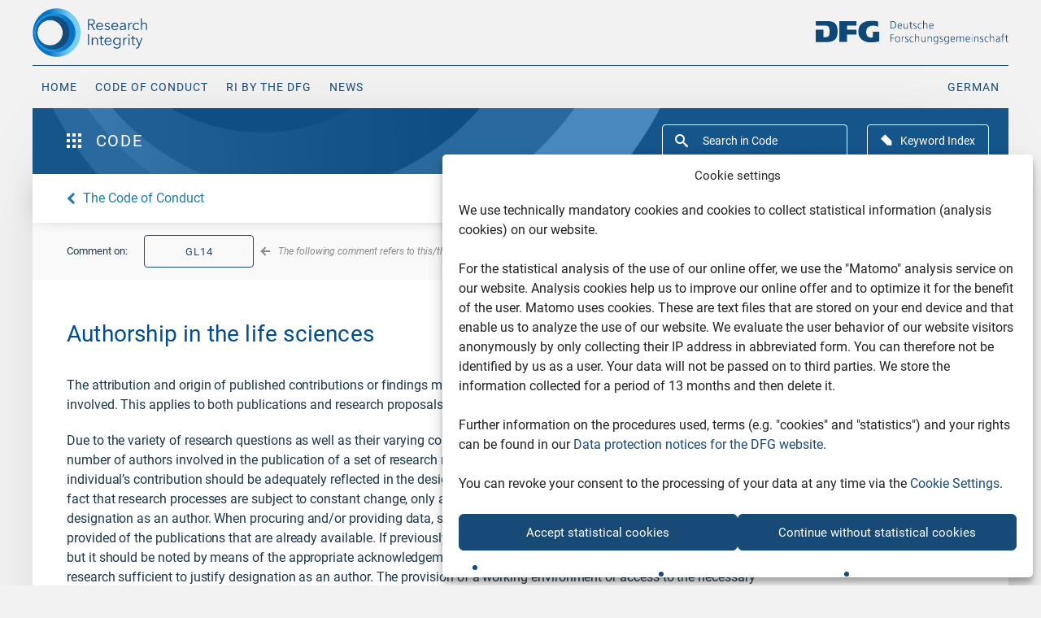

--- FILE ---
content_type: text/html; charset=UTF-8
request_url: https://wissenschaftliche-integritaet.de/en/comments/authorship-in-th-life-sciences/chapter/5054/
body_size: 28431
content:
<!doctype html>
<html lang="en-US">
<head>
	<meta charset="UTF-8">
	<meta http-equiv="X-UA-Compatible" content="ie=edge">
	<meta name="viewport" content="width=device-width, initial-scale=1">
	<link rel="profile" href="https://gmpg.org/xfn/11">
    <link rel="apple-touch-icon" sizes="180x180" href="https://wissenschaftliche-integritaet.de/wp-content/themes/smlytheme/fav/apple-touch-icon.png">
    <link rel="icon" type="image/png" sizes="32x32" href="https://wissenschaftliche-integritaet.de/wp-content/themes/smlytheme/fav/favicon-32x32.png">
    <link rel="icon" type="image/png" sizes="16x16" href="https://wissenschaftliche-integritaet.de/wp-content/themes/smlytheme/fav/favicon-16x16.png">
    <link rel="manifest" href="https://wissenschaftliche-integritaet.de/wp-content/themes/smlytheme/fav/site.webmanifest">
    <link rel="mask-icon" href="https://wissenschaftliche-integritaet.de/wp-content/themes/smlytheme/fav/safari-pinned-tab.svg" color="#5bbad5">
    <meta name="msapplication-TileColor" content="#2b5797">
    <meta name="theme-color" content="#ffffff">

	<meta name='robots' content='index, follow, max-image-preview:large, max-snippet:-1, max-video-preview:-1' />
<link rel="alternate" hreflang="de" href="https://wissenschaftliche-integritaet.de/kommentare/autorschaft-in-den-lebenswissenschaften/" />
<link rel="alternate" hreflang="en" href="https://wissenschaftliche-integritaet.de/en/comments/authorship-in-th-life-sciences/" />
<link rel="alternate" hreflang="x-default" href="https://wissenschaftliche-integritaet.de/kommentare/autorschaft-in-den-lebenswissenschaften/" />

	<!-- This site is optimized with the Yoast SEO plugin v26.8 - https://yoast.com/product/yoast-seo-wordpress/ -->
	<title>Authorship in the life sciences - Wissenschaftliche Integrität</title>
	<link rel="canonical" href="https://wissenschaftliche-integritaet.de/kommentare/authorship-in-th-life-sciences/" />
	<meta property="og:locale" content="en_US" />
	<meta property="og:type" content="article" />
	<meta property="og:title" content="Authorship in the life sciences - Wissenschaftliche Integrität" />
	<meta property="og:description" content="The attribution and origin of published contributions or findings must be clearly recognisable based on details of the individuals involved. This applies to both publications and research proposals. Due to the variety of research questions as well as their varying complexity and differing degrees of interdisciplinary orientation, the number of authors involved in the publication [&hellip;]" />
	<meta property="og:url" content="https://wissenschaftliche-integritaet.de/kommentare/authorship-in-th-life-sciences/" />
	<meta property="og:site_name" content="Wissenschaftliche Integrität" />
	<meta property="article:modified_time" content="2021-06-11T18:21:23+00:00" />
	<meta property="og:image" content="https://wissenschaftliche-integritaet.de/wp-content/uploads/2020/02/dfg-wissenschaftliche-integritaet-defaultimage.png" />
	<meta property="og:image:width" content="2324" />
	<meta property="og:image:height" content="1474" />
	<meta property="og:image:type" content="image/png" />
	<meta name="twitter:card" content="summary_large_image" />
	<meta name="twitter:label1" content="Est. reading time" />
	<meta name="twitter:data1" content="3 minutes" />
	<script type="application/ld+json" class="yoast-schema-graph">{"@context":"https://schema.org","@graph":[{"@type":"WebPage","@id":"https://wissenschaftliche-integritaet.de/kommentare/authorship-in-th-life-sciences/","url":"https://wissenschaftliche-integritaet.de/kommentare/authorship-in-th-life-sciences/","name":"Authorship in the life sciences - Wissenschaftliche Integrität","isPartOf":{"@id":"https://wissenschaftliche-integritaet.de/en/#website"},"datePublished":"2020-12-03T06:46:56+00:00","dateModified":"2021-06-11T18:21:23+00:00","breadcrumb":{"@id":"https://wissenschaftliche-integritaet.de/kommentare/authorship-in-th-life-sciences/#breadcrumb"},"inLanguage":"en-US","potentialAction":[{"@type":"ReadAction","target":["https://wissenschaftliche-integritaet.de/kommentare/authorship-in-th-life-sciences/"]}]},{"@type":"BreadcrumbList","@id":"https://wissenschaftliche-integritaet.de/kommentare/authorship-in-th-life-sciences/#breadcrumb","itemListElement":[{"@type":"ListItem","position":1,"name":"Home","item":"https://wissenschaftliche-integritaet.de/en/"},{"@type":"ListItem","position":2,"name":"Authorship in the life sciences"}]},{"@type":"WebSite","@id":"https://wissenschaftliche-integritaet.de/en/#website","url":"https://wissenschaftliche-integritaet.de/en/","name":"Wissenschaftliche Integrität","description":"Sicherung guter wissenschaftlicher Praxis","publisher":{"@id":"https://wissenschaftliche-integritaet.de/en/#organization"},"potentialAction":[{"@type":"SearchAction","target":{"@type":"EntryPoint","urlTemplate":"https://wissenschaftliche-integritaet.de/en/?s={search_term_string}"},"query-input":{"@type":"PropertyValueSpecification","valueRequired":true,"valueName":"search_term_string"}}],"inLanguage":"en-US"},{"@type":"Organization","@id":"https://wissenschaftliche-integritaet.de/en/#organization","name":"Deutsche Forschungsgemeinschaft e.V.","url":"https://wissenschaftliche-integritaet.de/en/","logo":{"@type":"ImageObject","inLanguage":"en-US","@id":"https://wissenschaftliche-integritaet.de/en/#/schema/logo/image/","url":"https://wissenschaftliche-integritaet.de/wp-content/uploads/2020/02/GWP-Logo-v20200213@2x.png","contentUrl":"https://wissenschaftliche-integritaet.de/wp-content/uploads/2020/02/GWP-Logo-v20200213@2x.png","width":252,"height":70,"caption":"Deutsche Forschungsgemeinschaft e.V."},"image":{"@id":"https://wissenschaftliche-integritaet.de/en/#/schema/logo/image/"}}]}</script>
	<!-- / Yoast SEO plugin. -->


<link rel="alternate" type="application/rss+xml" title="Wissenschaftliche Integrität &raquo; Feed" href="https://wissenschaftliche-integritaet.de/en/feed/" />
<link rel="alternate" type="application/rss+xml" title="Wissenschaftliche Integrität &raquo; Comments Feed" href="https://wissenschaftliche-integritaet.de/en/comments/feed/" />
<link rel="alternate" title="oEmbed (JSON)" type="application/json+oembed" href="https://wissenschaftliche-integritaet.de/en/wp-json/oembed/1.0/embed?url=https%3A%2F%2Fwissenschaftliche-integritaet.de%2Fen%2Fcomments%2Fauthorship-in-th-life-sciences%2F" />
<link rel="alternate" title="oEmbed (XML)" type="text/xml+oembed" href="https://wissenschaftliche-integritaet.de/en/wp-json/oembed/1.0/embed?url=https%3A%2F%2Fwissenschaftliche-integritaet.de%2Fen%2Fcomments%2Fauthorship-in-th-life-sciences%2F&#038;format=xml" />
<style id='wp-img-auto-sizes-contain-inline-css' type='text/css'>
img:is([sizes=auto i],[sizes^="auto," i]){contain-intrinsic-size:3000px 1500px}
/*# sourceURL=wp-img-auto-sizes-contain-inline-css */
</style>
<style id='wp-emoji-styles-inline-css' type='text/css'>

	img.wp-smiley, img.emoji {
		display: inline !important;
		border: none !important;
		box-shadow: none !important;
		height: 1em !important;
		width: 1em !important;
		margin: 0 0.07em !important;
		vertical-align: -0.1em !important;
		background: none !important;
		padding: 0 !important;
	}
/*# sourceURL=wp-emoji-styles-inline-css */
</style>
<link rel='stylesheet' id='wp-block-library-css' href='https://wissenschaftliche-integritaet.de/wp-includes/css/dist/block-library/style.min.css?ver=6.9' type='text/css' media='all' />
<style id='global-styles-inline-css' type='text/css'>
:root{--wp--preset--aspect-ratio--square: 1;--wp--preset--aspect-ratio--4-3: 4/3;--wp--preset--aspect-ratio--3-4: 3/4;--wp--preset--aspect-ratio--3-2: 3/2;--wp--preset--aspect-ratio--2-3: 2/3;--wp--preset--aspect-ratio--16-9: 16/9;--wp--preset--aspect-ratio--9-16: 9/16;--wp--preset--gradient--vivid-cyan-blue-to-vivid-purple: linear-gradient(135deg,rgb(6,147,227) 0%,rgb(155,81,224) 100%);--wp--preset--gradient--light-green-cyan-to-vivid-green-cyan: linear-gradient(135deg,rgb(122,220,180) 0%,rgb(0,208,130) 100%);--wp--preset--gradient--luminous-vivid-amber-to-luminous-vivid-orange: linear-gradient(135deg,rgb(252,185,0) 0%,rgb(255,105,0) 100%);--wp--preset--gradient--luminous-vivid-orange-to-vivid-red: linear-gradient(135deg,rgb(255,105,0) 0%,rgb(207,46,46) 100%);--wp--preset--gradient--very-light-gray-to-cyan-bluish-gray: linear-gradient(135deg,rgb(238,238,238) 0%,rgb(169,184,195) 100%);--wp--preset--gradient--cool-to-warm-spectrum: linear-gradient(135deg,rgb(74,234,220) 0%,rgb(151,120,209) 20%,rgb(207,42,186) 40%,rgb(238,44,130) 60%,rgb(251,105,98) 80%,rgb(254,248,76) 100%);--wp--preset--gradient--blush-light-purple: linear-gradient(135deg,rgb(255,206,236) 0%,rgb(152,150,240) 100%);--wp--preset--gradient--blush-bordeaux: linear-gradient(135deg,rgb(254,205,165) 0%,rgb(254,45,45) 50%,rgb(107,0,62) 100%);--wp--preset--gradient--luminous-dusk: linear-gradient(135deg,rgb(255,203,112) 0%,rgb(199,81,192) 50%,rgb(65,88,208) 100%);--wp--preset--gradient--pale-ocean: linear-gradient(135deg,rgb(255,245,203) 0%,rgb(182,227,212) 50%,rgb(51,167,181) 100%);--wp--preset--gradient--electric-grass: linear-gradient(135deg,rgb(202,248,128) 0%,rgb(113,206,126) 100%);--wp--preset--gradient--midnight: linear-gradient(135deg,rgb(2,3,129) 0%,rgb(40,116,252) 100%);--wp--preset--font-size--small: 13px;--wp--preset--font-size--medium: 20px;--wp--preset--font-size--large: 36px;--wp--preset--font-size--x-large: 42px;--wp--preset--spacing--20: 0.44rem;--wp--preset--spacing--30: 0.67rem;--wp--preset--spacing--40: 1rem;--wp--preset--spacing--50: 1.5rem;--wp--preset--spacing--60: 2.25rem;--wp--preset--spacing--70: 3.38rem;--wp--preset--spacing--80: 5.06rem;--wp--preset--shadow--natural: 6px 6px 9px rgba(0, 0, 0, 0.2);--wp--preset--shadow--deep: 12px 12px 50px rgba(0, 0, 0, 0.4);--wp--preset--shadow--sharp: 6px 6px 0px rgba(0, 0, 0, 0.2);--wp--preset--shadow--outlined: 6px 6px 0px -3px rgb(255, 255, 255), 6px 6px rgb(0, 0, 0);--wp--preset--shadow--crisp: 6px 6px 0px rgb(0, 0, 0);}:where(.is-layout-flex){gap: 0.5em;}:where(.is-layout-grid){gap: 0.5em;}body .is-layout-flex{display: flex;}.is-layout-flex{flex-wrap: wrap;align-items: center;}.is-layout-flex > :is(*, div){margin: 0;}body .is-layout-grid{display: grid;}.is-layout-grid > :is(*, div){margin: 0;}:where(.wp-block-columns.is-layout-flex){gap: 2em;}:where(.wp-block-columns.is-layout-grid){gap: 2em;}:where(.wp-block-post-template.is-layout-flex){gap: 1.25em;}:where(.wp-block-post-template.is-layout-grid){gap: 1.25em;}.has-vivid-cyan-blue-to-vivid-purple-gradient-background{background: var(--wp--preset--gradient--vivid-cyan-blue-to-vivid-purple) !important;}.has-light-green-cyan-to-vivid-green-cyan-gradient-background{background: var(--wp--preset--gradient--light-green-cyan-to-vivid-green-cyan) !important;}.has-luminous-vivid-amber-to-luminous-vivid-orange-gradient-background{background: var(--wp--preset--gradient--luminous-vivid-amber-to-luminous-vivid-orange) !important;}.has-luminous-vivid-orange-to-vivid-red-gradient-background{background: var(--wp--preset--gradient--luminous-vivid-orange-to-vivid-red) !important;}.has-very-light-gray-to-cyan-bluish-gray-gradient-background{background: var(--wp--preset--gradient--very-light-gray-to-cyan-bluish-gray) !important;}.has-cool-to-warm-spectrum-gradient-background{background: var(--wp--preset--gradient--cool-to-warm-spectrum) !important;}.has-blush-light-purple-gradient-background{background: var(--wp--preset--gradient--blush-light-purple) !important;}.has-blush-bordeaux-gradient-background{background: var(--wp--preset--gradient--blush-bordeaux) !important;}.has-luminous-dusk-gradient-background{background: var(--wp--preset--gradient--luminous-dusk) !important;}.has-pale-ocean-gradient-background{background: var(--wp--preset--gradient--pale-ocean) !important;}.has-electric-grass-gradient-background{background: var(--wp--preset--gradient--electric-grass) !important;}.has-midnight-gradient-background{background: var(--wp--preset--gradient--midnight) !important;}.has-small-font-size{font-size: var(--wp--preset--font-size--small) !important;}.has-medium-font-size{font-size: var(--wp--preset--font-size--medium) !important;}.has-large-font-size{font-size: var(--wp--preset--font-size--large) !important;}.has-x-large-font-size{font-size: var(--wp--preset--font-size--x-large) !important;}
/*# sourceURL=global-styles-inline-css */
</style>

<style id='classic-theme-styles-inline-css' type='text/css'>
/*! This file is auto-generated */
.wp-block-button__link{color:#fff;background-color:#32373c;border-radius:9999px;box-shadow:none;text-decoration:none;padding:calc(.667em + 2px) calc(1.333em + 2px);font-size:1.125em}.wp-block-file__button{background:#32373c;color:#fff;text-decoration:none}
/*# sourceURL=/wp-includes/css/classic-themes.min.css */
</style>
<link rel='stylesheet' id='pb-accordion-blocks-style-css' href='https://wissenschaftliche-integritaet.de/wp-content/plugins/accordion-blocks/build/index.css?ver=1.5.0' type='text/css' media='all' />
<link rel='stylesheet' id='responsive-lightbox-prettyphoto-css' href='https://wissenschaftliche-integritaet.de/wp-content/plugins/responsive-lightbox/assets/prettyphoto/prettyPhoto.min.css?ver=3.1.6' type='text/css' media='all' />
<link rel='stylesheet' id='wpml-menu-item-0-css' href='https://wissenschaftliche-integritaet.de/wp-content/plugins/sitepress-multilingual-cms/templates/language-switchers/menu-item/style.min.css?ver=1' type='text/css' media='all' />
<link rel='stylesheet' id='cmplz-general-css' href='https://wissenschaftliche-integritaet.de/wp-content/plugins/complianz-gdpr/assets/css/cookieblocker.min.css?ver=1766588971' type='text/css' media='all' />
<link rel='stylesheet' id='lytheme-style-css' href='https://wissenschaftliche-integritaet.de/wp-content/themes/smlytheme/css/style.css' type='text/css' media='all' />
<link rel='stylesheet' id='wp-block-paragraph-css' href='https://wissenschaftliche-integritaet.de/wp-includes/blocks/paragraph/style.min.css?ver=6.9' type='text/css' media='all' />
<!--n2css--><!--n2js--><script type="text/javascript" id="wpml-cookie-js-extra">
/* <![CDATA[ */
var wpml_cookies = {"wp-wpml_current_language":{"value":"en","expires":1,"path":"/"}};
var wpml_cookies = {"wp-wpml_current_language":{"value":"en","expires":1,"path":"/"}};
//# sourceURL=wpml-cookie-js-extra
/* ]]> */
</script>
<script type="text/javascript" src="https://wissenschaftliche-integritaet.de/wp-content/plugins/sitepress-multilingual-cms/res/js/cookies/language-cookie.js?ver=486900" id="wpml-cookie-js" defer="defer" data-wp-strategy="defer"></script>
<script type="text/javascript" src="https://wissenschaftliche-integritaet.de/wp-includes/js/jquery/jquery.min.js?ver=3.7.1" id="jquery-core-js"></script>
<script type="text/javascript" src="https://wissenschaftliche-integritaet.de/wp-includes/js/jquery/jquery-migrate.min.js?ver=3.4.1" id="jquery-migrate-js"></script>
<script type="text/javascript" src="https://wissenschaftliche-integritaet.de/wp-content/plugins/responsive-lightbox/assets/prettyphoto/jquery.prettyPhoto.min.js?ver=3.1.6" id="responsive-lightbox-prettyphoto-js"></script>
<script type="text/javascript" src="https://wissenschaftliche-integritaet.de/wp-includes/js/underscore.min.js?ver=1.13.7" id="underscore-js"></script>
<script type="text/javascript" src="https://wissenschaftliche-integritaet.de/wp-content/plugins/responsive-lightbox/assets/infinitescroll/infinite-scroll.pkgd.min.js?ver=4.0.1" id="responsive-lightbox-infinite-scroll-js"></script>
<script type="text/javascript" src="https://wissenschaftliche-integritaet.de/wp-content/plugins/responsive-lightbox/assets/dompurify/purify.min.js?ver=3.3.1" id="dompurify-js"></script>
<script type="text/javascript" id="responsive-lightbox-sanitizer-js-before">
/* <![CDATA[ */
window.RLG = window.RLG || {}; window.RLG.sanitizeAllowedHosts = ["youtube.com","www.youtube.com","youtu.be","vimeo.com","player.vimeo.com"];
//# sourceURL=responsive-lightbox-sanitizer-js-before
/* ]]> */
</script>
<script type="text/javascript" src="https://wissenschaftliche-integritaet.de/wp-content/plugins/responsive-lightbox/js/sanitizer.js?ver=2.6.1" id="responsive-lightbox-sanitizer-js"></script>
<script type="text/javascript" id="responsive-lightbox-js-before">
/* <![CDATA[ */
var rlArgs = {"script":"prettyphoto","selector":"lightbox","customEvents":"","activeGalleries":true,"animationSpeed":"normal","slideshow":false,"slideshowDelay":5000,"slideshowAutoplay":false,"opacity":"0.75","showTitle":true,"allowResize":true,"allowExpand":true,"width":1080,"height":720,"separator":"\/","theme":"pp_default","horizontalPadding":20,"hideFlash":false,"wmode":"opaque","videoAutoplay":false,"modal":false,"deeplinking":false,"overlayGallery":true,"keyboardShortcuts":true,"social":false,"woocommerce_gallery":false,"ajaxurl":"https:\/\/wissenschaftliche-integritaet.de\/wp-admin\/admin-ajax.php","nonce":"35197a54b9","preview":false,"postId":5872,"scriptExtension":false};

//# sourceURL=responsive-lightbox-js-before
/* ]]> */
</script>
<script type="text/javascript" src="https://wissenschaftliche-integritaet.de/wp-content/plugins/responsive-lightbox/js/front.js?ver=2.6.1" id="responsive-lightbox-js"></script>
<link rel="https://api.w.org/" href="https://wissenschaftliche-integritaet.de/en/wp-json/" /><link rel="alternate" title="JSON" type="application/json" href="https://wissenschaftliche-integritaet.de/en/wp-json/wp/v2/kommentare/5872" /><link rel="EditURI" type="application/rsd+xml" title="RSD" href="https://wissenschaftliche-integritaet.de/xmlrpc.php?rsd" />
<link rel='shortlink' href='https://wissenschaftliche-integritaet.de/en/?p=5872' />
<meta name="generator" content="WPML ver:4.8.6 stt:1,3;" />
			<style>.cmplz-hidden {
					display: none !important;
				}</style><style type="text/css">.recentcomments a{display:inline !important;padding:0 !important;margin:0 !important;}</style><link rel="icon" href="https://wissenschaftliche-integritaet.de/wp-content/uploads/2020/06/dfg-favicon-150x150.png" sizes="32x32" />
<link rel="icon" href="https://wissenschaftliche-integritaet.de/wp-content/uploads/2020/06/dfg-favicon.png" sizes="192x192" />
<link rel="apple-touch-icon" href="https://wissenschaftliche-integritaet.de/wp-content/uploads/2020/06/dfg-favicon-180x181.png" />
<meta name="msapplication-TileImage" content="https://wissenschaftliche-integritaet.de/wp-content/uploads/2020/06/dfg-favicon.png" />

<link rel='stylesheet' id='so-css-smlytheme-css' href='https://wissenschaftliche-integritaet.de/wp-content/uploads/so-css/so-css-smlytheme.css?ver=1655995495' type='text/css' media='all' />
<link rel='stylesheet' id='forminator-module-css-4998-css' href='https://wissenschaftliche-integritaet.de/wp-content/uploads/forminator/4998_2b297eebf8e8dbbd0ee2c826a8d487b6/css/style-4998.css?ver=1623416800' type='text/css' media='all' />
<link rel='stylesheet' id='forminator-icons-css' href='https://wissenschaftliche-integritaet.de/wp-content/plugins/forminator/assets/forminator-ui/css/forminator-icons.min.css?ver=1.50.1' type='text/css' media='all' />
<link rel='stylesheet' id='forminator-utilities-css' href='https://wissenschaftliche-integritaet.de/wp-content/plugins/forminator/assets/forminator-ui/css/src/forminator-utilities.min.css?ver=1.50.1' type='text/css' media='all' />
<link rel='stylesheet' id='forminator-grid-default-css' href='https://wissenschaftliche-integritaet.de/wp-content/plugins/forminator/assets/forminator-ui/css/src/grid/forminator-grid.open.min.css?ver=1.50.1' type='text/css' media='all' />
<link rel='stylesheet' id='forminator-forms-default-base-css' href='https://wissenschaftliche-integritaet.de/wp-content/plugins/forminator/assets/forminator-ui/css/src/form/forminator-form-default.base.min.css?ver=1.50.1' type='text/css' media='all' />
<link rel='stylesheet' id='buttons-css' href='https://wissenschaftliche-integritaet.de/wp-includes/css/buttons.min.css?ver=6.9' type='text/css' media='all' />
</head>

<body data-rsssl=1 data-cmplz=1 dir="ltr" class="wp-singular kommentare-template-default single single-kommentare postid-5872 wp-theme-smlytheme">

<!-- Matomo Tag Manager -->
<script type="text/javascript">
    var _mtm = window._mtm = window._mtm || [];
    _mtm.push({'mtm.startTime': (new Date().getTime()), 'event': 'mtm.Start'});
    var d=document, g=d.createElement('script'), s=d.getElementsByTagName('script')[0];
    g.type='text/javascript'; g.async=true; g.src='https://log.dfg.de/js/container_OMxdl6M5.js'; s.parentNode.insertBefore(g,s);
</script>
<!-- End Matomo Tag Manager -->

<!--HEADER-->

<header class="header clearfix">
    <div class="container-fluid">
        <div class="row header__logo">
            <div class="col-8 col-sm-3 header__logo--first">
                <a href="https://wissenschaftliche-integritaet.de/en/" aria-label="The logo links to home page">
                    <img class="img-default"
                         src="https://wissenschaftliche-integritaet.de/wp-content/themes/smlytheme/images/GWP_Logo_3x_EN.svg"
                         alt="Wissenschaftliche Integrität Logo">
                </a>
                <a href="https://wissenschaftliche-integritaet.de/en/" aria-label="The logo links to home page">
                    <img class="img-white"
                         src="https://wissenschaftliche-integritaet.de/wp-content/themes/smlytheme/images/wi-logo-dark-bg_EN.svg"
                         alt="Wissenschaftliche Integrität Logo"></a>
            </div>

            <div class="col-sm-6 sticky__navigation">
              <nav class="header__nav">
                <ul>
	                <li><a href="https://wissenschaftliche-integritaet.de/en/" class="">Home</a></li>
<li><a href="https://wissenschaftliche-integritaet.de/en/code-of-conduct/" class="">Code of Conduct</a></li>
<li><a href="https://wissenschaftliche-integritaet.de/en/research-integrity-by-the-dfg/" class="">RI by the DFG</a></li>
<li><a href="https://wissenschaftliche-integritaet.de/en/news/" class="">News</a></li>
                </ul>
              </nav>
            </div>

            <div class="col-4 col-sm-3 header__logo--second">
                              <a href="https://www.dfg.de/en" target="_blank">
                  <img class="img-default"
                       src="https://wissenschaftliche-integritaet.de/wp-content/themes/smlytheme/images/dfg-dark-2020@2x.svg"
                       alt="Logo Deutsche Forschungsgemeinschaft">
              </a>
                <div id="header-hamburger">
                    <span></span>
                    <span></span>
                    <span></span>
                    <span></span>
                </div>
            </div>
        </div>

        <div class="row header__navigation">
            <div class="col-12 col-lg-10 header__menu text-left">

                <nav class="header__nav">
                    <ul>
	                    <li><a href="https://wissenschaftliche-integritaet.de/en/" class="">Home</a></li>
<li><a href="https://wissenschaftliche-integritaet.de/en/code-of-conduct/" class="">Code of Conduct</a></li>
<li><a href="https://wissenschaftliche-integritaet.de/en/research-integrity-by-the-dfg/" class="">RI by the DFG</a></li>
<li><a href="https://wissenschaftliche-integritaet.de/en/news/" class="">News</a></li>
	                    <li class="mobile-invisible"><a class="" href="https://wissenschaftliche-integritaet.de/kommentare/autorschaft-in-den-lebenswissenschaften/">
<span class="wpml-ls-display">German</span></a></li>                    </ul>
                    <div class="second-logo mobile-invisible">
                      <img class="img-white" src="https://wissenschaftliche-integritaet.de/wp-content/themes/smlytheme/images/dfg-white-2020.svg" alt="">
                    </div>
                </nav>
            </div>

            <div class="col-lg-2 text-right header__language desctop-invisible">
                <div class="header__languages">
                    <ul>
	                    <li class=""><a class="" href="https://wissenschaftliche-integritaet.de/kommentare/autorschaft-in-den-lebenswissenschaften/">
<span class="wpml-ls-display">German</span></a></li>                    </ul>
                </div>
            </div>
        </div>
    </div>
</header>
<!--/HEADER-->

<main class="kodex clearfix">
    <div class="wrapper">



<section class="kodex__header  clearfix">
    <div class="container-fluid">
        <div class="row">
            <div class="col-3 kodex__header--menu">
                <button class="kodex__header--menu-Button" id="kodex-button">
                    <i class="icon-Group"></i>
                    Code                </button>

                <div class="kodex__header--menu-List" id="kodex-menu">
                    <div class="kodex__header--menu-content clearfix">
                        <div class="row">

                            <div class="col-12 menu-mobile-heading"></div>

                            <div class="col-12 col-md-6 menu-left desctop-invisible">
	                            <div class="group-chapter"><p class="group-chapter__heading"> </p><a href="https://wissenschaftliche-integritaet.de/en/code-of-conduct/foreword/" class="group-chapter__element ">Foreword</a><a href="https://wissenschaftliche-integritaet.de/en/code-of-conduct/preamble/" class="group-chapter__element ">Preamble</a></div><div class="group-chapter"><p class="group-chapter__heading">Principles</p><a href="https://wissenschaftliche-integritaet.de/en/code-of-conduct/commitment-to-the-general-principles/" class="group-chapter__element ">Guideline 1: Commitment to the general principles</a><a href="https://wissenschaftliche-integritaet.de/en/code-of-conduct/professional-ethics/" class="group-chapter__element ">Guideline 2: Professional ethics</a><a href="https://wissenschaftliche-integritaet.de/en/code-of-conduct/organisational-responsibility-of-heads-of-research-institutions/" class="group-chapter__element ">Guideline 3: Organisational responsibility of heads of research institutions</a><a href="https://wissenschaftliche-integritaet.de/en/code-of-conduct/responsibility-of-the-heads-of-research-work-units/" class="group-chapter__element ">Guideline 4: Responsibility of the heads of research work units</a><a href="https://wissenschaftliche-integritaet.de/en/code-of-conduct/dimensions-of-performance-and-assessment-criteria/" class="group-chapter__element ">Guideline 5: Dimensions of performance and assessment criteria</a><a href="https://wissenschaftliche-integritaet.de/en/code-of-conduct/ombudspersons/" class="group-chapter__element ">Guideline 6: Ombudspersons</a></div><div class="group-chapter"><p class="group-chapter__heading">Research Process</p><a href="https://wissenschaftliche-integritaet.de/en/code-of-conduct/cross-phase-quality-assurance/" class="group-chapter__element ">Guideline 7: Cross-phase quality assurance</a><a href="https://wissenschaftliche-integritaet.de/en/code-of-conduct/stakeholders-responsibilities-and-roles/" class="group-chapter__element ">Guideline 8: Stakeholders, responsibilities and roles</a><a href="https://wissenschaftliche-integritaet.de/en/code-of-conduct/research-design/" class="group-chapter__element ">Guideline 9: Research design</a></div>                            </div>

                            <div class="col-12 col-md-6 menu-right desctop-invisible">
	                            <div class="group-chapter"><p class="group-chapter__heading"> </p><a href="https://wissenschaftliche-integritaet.de/en/code-of-conduct/legal-and-ethical-frameworks-usage-rights/" class="group-chapter__element ">Guideline 10: Legal and ethical frameworks, usage rights</a><a href="https://wissenschaftliche-integritaet.de/en/code-of-conduct/methods-and-standards/" class="group-chapter__element ">Guideline 11: Methods and standards</a><a href="https://wissenschaftliche-integritaet.de/en/code-of-conduct/documentation/" class="group-chapter__element ">Guideline 12: Documentation</a><a href="https://wissenschaftliche-integritaet.de/en/code-of-conduct/providing-public-access-to-research-results/" class="group-chapter__element ">Guideline 13: Providing public access to research results</a><a href="https://wissenschaftliche-integritaet.de/en/code-of-conduct/authorship/" class="group-chapter__element ">Guideline 14: Authorship</a><a href="https://wissenschaftliche-integritaet.de/en/code-of-conduct/publication-medium/" class="group-chapter__element ">Guideline 15: Publication medium</a><a href="https://wissenschaftliche-integritaet.de/en/code-of-conduct/confidentiality-and-neutrality-of-review-processes-and-discussions/" class="group-chapter__element ">Guideline 16: Confidentiality and neutrality of review processes and discussions</a><a href="https://wissenschaftliche-integritaet.de/en/code-of-conduct/archiving/" class="group-chapter__element ">Guideline 17: Archiving</a></div><div class="group-chapter"><p class="group-chapter__heading">Non-Compliance with Good Research Practice, Procedures</p><a href="https://wissenschaftliche-integritaet.de/en/code-of-conduct/complainants-and-respondents/" class="group-chapter__element ">Guideline 18: Complainants and respondents</a><a href="https://wissenschaftliche-integritaet.de/en/code-of-conduct/procedures-in-cases-of-alleged-research-misconduct/" class="group-chapter__element ">Guideline 19: Procedures in cases of alleged research misconduct</a><a href="https://wissenschaftliche-integritaet.de/en/code-of-conduct/implementation-of-the-guidelines/" class="group-chapter__element group-chapter__element--single">Implementation of the Guidelines</a></div>                            </div>

                            <div class="col-12 mobile-invisible">
		                        <a href="https://wissenschaftliche-integritaet.de/en/code-of-conduct/foreword/" class="group-chapter__element group-chapter__element--single">Foreword</a><a href="https://wissenschaftliche-integritaet.de/en/code-of-conduct/preamble/" class="group-chapter__element group-chapter__element--single">Preamble</a><a href="#" class="group-chapter__element ">Prinzipien</a><a href="https://wissenschaftliche-integritaet.de/en/code-of-conduct/commitment-to-the-general-principles/" class="group-chapter__element ">Guideline 1: Commitment to the general principles</a><a href="https://wissenschaftliche-integritaet.de/en/code-of-conduct/professional-ethics/" class="group-chapter__element ">Guideline 2: Professional ethics</a><a href="https://wissenschaftliche-integritaet.de/en/code-of-conduct/organisational-responsibility-of-heads-of-research-institutions/" class="group-chapter__element ">Guideline 3: Organisational responsibility of heads of research institutions</a><a href="https://wissenschaftliche-integritaet.de/en/code-of-conduct/responsibility-of-the-heads-of-research-work-units/" class="group-chapter__element ">Guideline 4: Responsibility of the heads of research work units</a><a href="https://wissenschaftliche-integritaet.de/en/code-of-conduct/dimensions-of-performance-and-assessment-criteria/" class="group-chapter__element ">Guideline 5: Dimensions of performance and assessment criteria</a><a href="https://wissenschaftliche-integritaet.de/en/code-of-conduct/ombudspersons/" class="group-chapter__element ">Guideline 6: Ombudspersons</a><a href="#" class="group-chapter__element ">Forschungsprozess</a><a href="https://wissenschaftliche-integritaet.de/en/code-of-conduct/cross-phase-quality-assurance/" class="group-chapter__element ">Guideline 7: Cross-phase quality assurance</a><a href="https://wissenschaftliche-integritaet.de/en/code-of-conduct/stakeholders-responsibilities-and-roles/" class="group-chapter__element ">Guideline 8: Stakeholders, responsibilities and roles</a><a href="https://wissenschaftliche-integritaet.de/en/code-of-conduct/research-design/" class="group-chapter__element ">Guideline 9: Research design</a><a href="https://wissenschaftliche-integritaet.de/en/code-of-conduct/legal-and-ethical-frameworks-usage-rights/" class="group-chapter__element ">Guideline 10: Legal and ethical frameworks, usage rights</a><a href="https://wissenschaftliche-integritaet.de/en/code-of-conduct/methods-and-standards/" class="group-chapter__element ">Guideline 11: Methods and standards</a><a href="https://wissenschaftliche-integritaet.de/en/code-of-conduct/documentation/" class="group-chapter__element ">Guideline 12: Documentation</a><a href="https://wissenschaftliche-integritaet.de/en/code-of-conduct/providing-public-access-to-research-results/" class="group-chapter__element ">Guideline 13: Providing public access to research results</a><a href="https://wissenschaftliche-integritaet.de/en/code-of-conduct/authorship/" class="group-chapter__element ">Guideline 14: Authorship</a><a href="https://wissenschaftliche-integritaet.de/en/code-of-conduct/publication-medium/" class="group-chapter__element ">Guideline 15: Publication medium</a><a href="https://wissenschaftliche-integritaet.de/en/code-of-conduct/confidentiality-and-neutrality-of-review-processes-and-discussions/" class="group-chapter__element ">Guideline 16: Confidentiality and neutrality of review processes and discussions</a><a href="https://wissenschaftliche-integritaet.de/en/code-of-conduct/archiving/" class="group-chapter__element ">Guideline 17: Archiving</a><a href="#" class="group-chapter__element ">Nichtbeachtung guter wissenschaftlicher Praxis, Verfahren</a><a href="https://wissenschaftliche-integritaet.de/en/code-of-conduct/complainants-and-respondents/" class="group-chapter__element ">Guideline 18: Complainants and respondents</a><a href="https://wissenschaftliche-integritaet.de/en/code-of-conduct/procedures-in-cases-of-alleged-research-misconduct/" class="group-chapter__element ">Guideline 19: Procedures in cases of alleged research misconduct</a><a href="https://wissenschaftliche-integritaet.de/en/code-of-conduct/implementation-of-the-guidelines/" class="group-chapter__element group-chapter__element--single">Implementation of the Guidelines</a>                            </div>

                        </div>
                    </div>
                </div>
            </div>

            <div class="col-9 kodex__header--search">
                <span class="kodex__header--search-input">
                        <form role="search" method="get" id="single-search" class="search-form" action="https://wissenschaftliche-integritaet.de/en/">
        <input type="search" class="search-field"
                       placeholder="Search in Code" value="" name="s" />
        <i class="icon-search"></i>
    </form>

    <script>
        jQuery(document).on( 'submit', '#single-search', function(event) {
            let $form = jQuery(this);
            let query = $form.serializeArray();
            document.cookie = "search-query=" + JSON.stringify(query) + '; path=/; ';
        });
    </script>
<script>
    jQuery(document).ready(function($) {
        var availableTags = ["Reforming research assessment","Neutrality of review processes and discussions","Honorary authorship and its various forms","Predatory journals and hijacked journals","Scientific Integrity Scouts","Archiving of research software","Research software documentation","Reusable and open methods and protocols in the life sciences","Publication of scientific results in preprints","FAIR access to research software","Quality assurance in the development of research software","Utilisation of existing data sets in medicine\/the life sciences","Authors involved in data collection","What does \u201cshared first authorship\u201d mean? What problems can occur?","Equitable Research Partnerships in international cooperation.","Enhancing reproducible research practices","Measures to protect researchers from abuse of power (in particular: sexual harassment)","Order of authors in academic publications","Mitigating Bias in Scientific Evaluation and Decision-Making Processes","Open Science as Part of Research Culture. Positioning of the Deutsche Forschungsgemeinschaft (DFG, German Research Foundation)","Ghost Authorship and Ghostwriting","Publication organs in open access","Referencing one\u2019s own preliminary work (\u201cself-plagiarism\u201d or \u201ctext recycling\u201d)","Academic publishing\u00a0as a foundation and area of leverage for\u00a0research assessment","Diversity in the research system\ufffc","DFG statement on the replicability of research results","Natural Sciences","What to do in the case of an author passing away during the research work\/publication process","Notes on implementation","Ethical aspects of research in the humanities and social sciences","Reflection on the ethical aspects of research projects","Approval procedure for animal experiments","Guidelines for quality-promoting aspects in medicine and biomedicine","Selection of reputable publication venues","What characterises research in the humanities and social sciences","Engineering sciences","Preamble","Foreword","Commitment to the general principles","Professional ethics","Responsibility of the heads of research work units","Dimensions of performance and assessment criteria","Cross-phase quality assurance","Stakeholders, responsibilities and roles","Research design","Legal and ethical frameworks, usage rights","Methods and standards","Providing public access to research results","Authorship","Complainants and respondents","Procedures in cases of alleged research misconduct","Ombudspersons","Publication medium","Confidentiality and neutrality of review processes and discussions","Archiving","Implementation of the Guidelines","Documentation","Organisational responsibility of heads of research institutions","Documentation of research results in experimental chemistry","Quality assurance in experimental chemistry","FAQ on confidentiality and neutrality of review processes and discussions","Diverse (digital) publication options in the humanities and social sciences","Replication as a component of quality assurance in the humanities and social sciences","Use of chemistry-specific repositories","Preamble \u2013 Life Sciences","Neutrality of assessment","Research work unit","Data transfer when moving to a different institution","Recognition of individual achievements","Handling of research data","Citations in mathematics","Ethical principles and guidelines in the engineering sciences","Handling research software \u2013 case studies","Positive example of the utilisation of older data in the geosciences","Further links on the subject of documentation","Software development and handling research data in mathematics","Professional ethics in the life sciences","Storage capacity and management of sample material in the geosciences","Development of research software and its archiving","Aspects of good research practice specific to physics","Methods and standards in the life sciences","Scientific achievement and evaluation criteria in the life sciences","Taking account of industrial research","Research design in the life sciences","Further links on the subject of methods and standards","Responsibilities of the head of a work unit in the life sciences","Further links to performance dimensions and evaluation criteria","Organisational responsibility in the management of scientific institutions in the life sciences","Further links on organisational responsibility in the management of scientific institutions","Handling research data in the humanities and social sciences","Sex, gender and diversity in research","Ombudspersons in the life sciences","Documentation in the life sciences","Constitutionally guaranteed freedom of research","Further links on professional ethics","Overarching quality assurance in the life sciences","Stakeholders, roles and responsibilities in the life sciences","Archiving a pre-retirement or post-retirement research legacy \u2013 an example from the geosciences","The most important forms of publication","Public access to the source code in the case of self-programmed software in connection with mathematical projects","Further links on the subject of authorship","Ethical principles in the geosciences","Restrictions on the publication of source codes","Handling samples in the geosciences","FAQ on implementation of the Guidelines","Personnel development concepts and support for different career paths","DFG Practical Guidelines on Digitisation","Electronic laboratory journal and repository in chemistry","Authorship in the life sciences","Maintaining storage capacity","Archiving in the life sciences","Making Research Results Accessible in the Life Sciences","Limiting the number of self-citations to a minimum and ensuring their correctness","Confidentiality and neutrality in reviews and consultations in the life sciences","Enabling the availability of primary data and archiving it","Contributions to publications","Quality standards in connection with rapid publication","Knowledge-oriented and method-oriented research","Compliance management systems","Further links relating to legal and ethical frameworks, usage rights","Evaluation of transfer and industry-related research","FAQ on ombudpersons","What is the correct interpretation of the sentence: \u201cSoftware programmed by researchers themselves is made publicly available along with the source code\u201d?","Deputising for an ombudsperson in the event of bias \/ conflict of interest or absence","Research freedom and responsibility \/ dual use","The aspect of increasing independence in early academic career phases","Term of office of ombudspersons","FAQ on organisational responsibility of heads of research institutions","Case study: Lack of confidentiality in the review process","Self-citations in the engineering sciences","Defining cases of research misconduct","Databases and repositories commonly used in mathematics","The decision to publish","Statements by ethics committees in engineering research","Recommendations for handling security-relevant research \/ dual use research of concern","Requirements for the office of an ombudsperson","FAQ on professional ethics","The Nagoya Protocol in biophysics","Legal and ethical framework, usage rights in the life sciences","Inadmissible \u201chonorary authorships\u201d","Further links on making research results publicly accessible","FAQ on procedures in cases of alleged research misconduct","The role of software developers in publications","Animal experimentation in research","Diversity, flexibility and permeability","Definition of \u201ccentral governing bodies\u201d","Further links relating to research design","Roles and responsibilities in larger teams","Statement by the DFG\u2019s Permanent Senate Commission on Fundamental Issues of Biodiversity (SKBV)","Scope and completeness of documentation","Identity of the reviewer","Reproducibility of research results in medicine and biomedicine","Further links for complainants and respondents","Author order in mathematics","Ethical requirements applicable to clinical research projects","Further links on the subject of the responsibilities of the head of a work unit","Making research results available","Research consequences and dual use","Supervision during the early stages of an academic career","Further links on ombudsperson matters","Timely implementation of investigation procedures","Archiving of samples","Laboratory journals and field books in the geosciences","Archiving data in the earth sciences and environmental sciences","Comparability and transferability","Commitment to responsible marine research","Possible reasons for restricting the publication of research results","Publication media in engineering sciences","Minimum standards of quality assurance for research publications","Setting down responsibilities in writing","Career development","Avoidance of the abuse of power","Documentation concept","Further links on the subject of investigation procedures in suspected cases of research misconduct","Avoiding conflicts of interests","Further links on the subject of cross-phase quality assurance","Quality assurance in the engineering sciences","Individual performance assessment and exclusion of discrimination","Institutional measures to facilitate the work of ombudspersons","Repositories","Contracts with third parties and usage rights","Standards\/references","Authorship agreement","Ethical principles in chemistry","FAQ on making research results publicly accessible","Use of standards in the geosciences","Documentation of results that do not support a hypothesis","Authorship criteria \/ negative catalogue","FAQ on complainants and respondents","Statements by ethics committees in medical research","Statutory requirements","Sex, gender and diversity \u2013 Relevance to research projects","The dual use problem in mathematics","The Nagoya Protocol in the geosciences","Equality of opportunity legislation in the German federal states","Further links on archiving","Research support staff","Advisory offices","Definition of a \u201cgenuine contribution\u201d","Maintaining storage capacity in the geosciences","Publication media in the life sciences","Making research results accessible on the internet free of charge","Further links on protagonists, responsibilities and roles","Further links to publication media","The word \u201cuse\u201d in the sentence \u201cIn particular, the researcher who collected the data is entitled to use them.\u201d","General","Research areas","Humanities and social sciences","Engineering\/engineering sciences","Life sciences","Natural sciences","Practical examples","Legal Framework","faq","Link list","Statements"];
        min_chars = 3;
        $( ".search-field" ).autocomplete({
            source: availableTags,
            minLength: min_chars,
            select: goToLink
        });

        function goToLink(event, ui) {
            jQuery('.ui-autocomplete-input').val(ui.item.label);
            let urls = ["https:\/\/wissenschaftliche-integritaet.de\/en\/comments\/reforming-research-assessment\/","https:\/\/wissenschaftliche-integritaet.de\/en\/comments\/neutrality-review-processes\/","https:\/\/wissenschaftliche-integritaet.de\/en\/comments\/honorary-authorship-and-its-various-forms\/","https:\/\/wissenschaftliche-integritaet.de\/en\/comments\/predatory-hijacked-journals\/","https:\/\/wissenschaftliche-integritaet.de\/en\/comments\/scientific-integrity-scouts\/","https:\/\/wissenschaftliche-integritaet.de\/en\/comments\/archiving-research-software\/","https:\/\/wissenschaftliche-integritaet.de\/en\/comments\/research-software-documentation-2\/","https:\/\/wissenschaftliche-integritaet.de\/en\/comments\/reusable-open-methods-protocols-life-sciences\/","https:\/\/wissenschaftliche-integritaet.de\/en\/comments\/publikation-in-preprints\/","https:\/\/wissenschaftliche-integritaet.de\/en\/comments\/fairer-zugang-forschungssoftware\/","https:\/\/wissenschaftliche-integritaet.de\/en\/comments\/quality-assurance-research-software\/","https:\/\/wissenschaftliche-integritaet.de\/en\/comments\/utilisation-of-existing-data-sets\/","https:\/\/wissenschaftliche-integritaet.de\/en\/comments\/geteilte-erstautorschaft-2\/","https:\/\/wissenschaftliche-integritaet.de\/en\/comments\/geteilte-erstautorschaft\/","https:\/\/wissenschaftliche-integritaet.de\/en\/comments\/equitable-research-partnerships\/","https:\/\/wissenschaftliche-integritaet.de\/en\/comments\/enhancing_reproducible_research_practices\/","https:\/\/wissenschaftliche-integritaet.de\/en\/comments\/protection-against-sexual-harassment\/","https:\/\/wissenschaftliche-integritaet.de\/en\/comments\/order-of-authors-in-academic-publications\/","https:\/\/wissenschaftliche-integritaet.de\/en\/comments\/implicit-bias-in-assessment-and-decision-making-processes\/","https:\/\/wissenschaftliche-integritaet.de\/en\/comments\/open-science-research-culture-positioning-dfg\/","https:\/\/wissenschaftliche-integritaet.de\/en\/comments\/ghost-authorship-and-ghostwriting\/","https:\/\/wissenschaftliche-integritaet.de\/en\/comments\/publication-organs-in-open-access\/","https:\/\/wissenschaftliche-integritaet.de\/en\/comments\/referencing-own-preliminary-work\/","https:\/\/wissenschaftliche-integritaet.de\/en\/comments\/academic-publishing-research-assessment\/","https:\/\/wissenschaftliche-integritaet.de\/en\/comments\/diversity-in-the-research-system\/","https:\/\/wissenschaftliche-integritaet.de\/en\/comments\/replicability-of-research-results\/","https:\/\/wissenschaftliche-integritaet.de\/en\/comments\/natural-sciences\/","https:\/\/wissenschaftliche-integritaet.de\/en\/comments\/author-passing-away\/","https:\/\/wissenschaftliche-integritaet.de\/en\/comments\/notes-implementation\/","https:\/\/wissenschaftliche-integritaet.de\/en\/comments\/ethical-aspects-of-research-in-the-humanities-and-social-sciences\/","https:\/\/wissenschaftliche-integritaet.de\/en\/comments\/reflection-on-the-ethical-aspects-of-research-projects\/","https:\/\/wissenschaftliche-integritaet.de\/en\/comments\/approval-procedure-for-animal-experiments\/","https:\/\/wissenschaftliche-integritaet.de\/en\/comments\/guidelines-for-quality-assurance-measures-in-medicine-and-biomedicine\/","https:\/\/wissenschaftliche-integritaet.de\/en\/comments\/selection-of-reputable-publication-venues\/","https:\/\/wissenschaftliche-integritaet.de\/en\/comments\/research-in-the-humanities-and-social-sciences\/","https:\/\/wissenschaftliche-integritaet.de\/en\/comments\/engineering-sciences\/","https:\/\/wissenschaftliche-integritaet.de\/en\/code-of-conduct\/preamble\/","https:\/\/wissenschaftliche-integritaet.de\/en\/code-of-conduct\/foreword\/","https:\/\/wissenschaftliche-integritaet.de\/en\/code-of-conduct\/commitment-to-the-general-principles\/","https:\/\/wissenschaftliche-integritaet.de\/en\/code-of-conduct\/professional-ethics\/","https:\/\/wissenschaftliche-integritaet.de\/en\/code-of-conduct\/responsibility-of-the-heads-of-research-work-units\/","https:\/\/wissenschaftliche-integritaet.de\/en\/code-of-conduct\/dimensions-of-performance-and-assessment-criteria\/","https:\/\/wissenschaftliche-integritaet.de\/en\/code-of-conduct\/cross-phase-quality-assurance\/","https:\/\/wissenschaftliche-integritaet.de\/en\/code-of-conduct\/stakeholders-responsibilities-and-roles\/","https:\/\/wissenschaftliche-integritaet.de\/en\/code-of-conduct\/research-design\/","https:\/\/wissenschaftliche-integritaet.de\/en\/code-of-conduct\/legal-and-ethical-frameworks-usage-rights\/","https:\/\/wissenschaftliche-integritaet.de\/en\/code-of-conduct\/methods-and-standards\/","https:\/\/wissenschaftliche-integritaet.de\/en\/code-of-conduct\/providing-public-access-to-research-results\/","https:\/\/wissenschaftliche-integritaet.de\/en\/code-of-conduct\/authorship\/","https:\/\/wissenschaftliche-integritaet.de\/en\/code-of-conduct\/complainants-and-respondents\/","https:\/\/wissenschaftliche-integritaet.de\/en\/code-of-conduct\/procedures-in-cases-of-alleged-research-misconduct\/","https:\/\/wissenschaftliche-integritaet.de\/en\/code-of-conduct\/ombudspersons\/","https:\/\/wissenschaftliche-integritaet.de\/en\/code-of-conduct\/publication-medium\/","https:\/\/wissenschaftliche-integritaet.de\/en\/code-of-conduct\/confidentiality-and-neutrality-of-review-processes-and-discussions\/","https:\/\/wissenschaftliche-integritaet.de\/en\/code-of-conduct\/archiving\/","https:\/\/wissenschaftliche-integritaet.de\/en\/code-of-conduct\/implementation-of-the-guidelines\/","https:\/\/wissenschaftliche-integritaet.de\/en\/code-of-conduct\/documentation\/","https:\/\/wissenschaftliche-integritaet.de\/en\/code-of-conduct\/organisational-responsibility-of-heads-of-research-institutions\/","https:\/\/wissenschaftliche-integritaet.de\/en\/comments\/dokumentation-von-forschungsergebnissen-in-der-experimentellen-chemie\/","https:\/\/wissenschaftliche-integritaet.de\/en\/comments\/quality-assurance-experimental-chemistry\/","https:\/\/wissenschaftliche-integritaet.de\/en\/comments\/faq-confidentiality-and-neutrality\/","https:\/\/wissenschaftliche-integritaet.de\/en\/comments\/diverse-digital-publication-options-in-the-humanities-and-social-sciences\/","https:\/\/wissenschaftliche-integritaet.de\/en\/comments\/replication-as-a-component-of-quality-assurance\/","https:\/\/wissenschaftliche-integritaet.de\/en\/comments\/use-of-chemistry-specific-repositories\/","https:\/\/wissenschaftliche-integritaet.de\/en\/comments\/preamble-life-sciences\/","https:\/\/wissenschaftliche-integritaet.de\/en\/comments\/neutrality-of-assessment\/","https:\/\/wissenschaftliche-integritaet.de\/en\/comments\/research-work-unit\/","https:\/\/wissenschaftliche-integritaet.de\/en\/comments\/data-transfer-when-moving-to-a-different-institution\/","https:\/\/wissenschaftliche-integritaet.de\/en\/comments\/recognition-of-individual-achievements\/","https:\/\/wissenschaftliche-integritaet.de\/en\/comments\/handling-of-research-data\/","https:\/\/wissenschaftliche-integritaet.de\/en\/comments\/citations-in-mathematics\/","https:\/\/wissenschaftliche-integritaet.de\/en\/comments\/ethical-principles-and-guidelines-in-engineering\/","https:\/\/wissenschaftliche-integritaet.de\/en\/comments\/handling-research-software-case-studies\/","https:\/\/wissenschaftliche-integritaet.de\/en\/comments\/utilisation-of-older-data-in-the-geosciences\/","https:\/\/wissenschaftliche-integritaet.de\/en\/comments\/links-on-dokumentation\/","https:\/\/wissenschaftliche-integritaet.de\/en\/comments\/software-development-and-handling-research-data-in-mathematics\/","https:\/\/wissenschaftliche-integritaet.de\/en\/comments\/professional-ethics-in-the-life-sciences\/","https:\/\/wissenschaftliche-integritaet.de\/en\/comments\/storage-capacity-and-management-of-sample-material-in-the-geosciences\/","https:\/\/wissenschaftliche-integritaet.de\/en\/comments\/development-of-research-software-and-its-archiving\/","https:\/\/wissenschaftliche-integritaet.de\/en\/comments\/aspects-of-good-research-practice-specific-to-physics\/","https:\/\/wissenschaftliche-integritaet.de\/en\/comments\/methods-and-standards-in-the-life-sciences\/","https:\/\/wissenschaftliche-integritaet.de\/en\/comments\/performance-dimensions-and-evaluation-criteria-in-the-life-sciences\/","https:\/\/wissenschaftliche-integritaet.de\/en\/comments\/taking-account-of-industrial-research\/","https:\/\/wissenschaftliche-integritaet.de\/en\/comments\/research-design-in-the-life-sciences\/","https:\/\/wissenschaftliche-integritaet.de\/en\/comments\/links-methods-and-standards\/","https:\/\/wissenschaftliche-integritaet.de\/en\/comments\/responsibilities-of-the-head-of-a-work-unit-in-the-life-sciences\/","https:\/\/wissenschaftliche-integritaet.de\/en\/comments\/links-performance-dimensions-and-evaluation-criteria\/","https:\/\/wissenschaftliche-integritaet.de\/en\/comments\/organisational-responsibility-in-the-management-of-scientific-institutions-in-the-life-sciences\/","https:\/\/wissenschaftliche-integritaet.de\/en\/comments\/further-links-on-organisational-responsibility\/","https:\/\/wissenschaftliche-integritaet.de\/en\/comments\/handling-research-data-in-the-humanities-and-social-sciences\/","https:\/\/wissenschaftliche-integritaet.de\/en\/comments\/sex-gender-and-diversity-in-research\/","https:\/\/wissenschaftliche-integritaet.de\/en\/comments\/ombudspersons-in-the-life-sciences\/","https:\/\/wissenschaftliche-integritaet.de\/en\/comments\/documentation-in-the-life-sciences\/","https:\/\/wissenschaftliche-integritaet.de\/en\/comments\/constitutionally-guaranteed-freedom-of-research\/","https:\/\/wissenschaftliche-integritaet.de\/en\/comments\/further-links-on-professional-ethics\/","https:\/\/wissenschaftliche-integritaet.de\/en\/comments\/cross-phase-quality-assurance-in-the-life-sciences\/","https:\/\/wissenschaftliche-integritaet.de\/en\/comments\/protagonists-roles-and-responsiblities-life-sciences\/","https:\/\/wissenschaftliche-integritaet.de\/en\/comments\/archiving-a-pre-retirement-or-post-retirement-research-legacy-geosciences\/","https:\/\/wissenschaftliche-integritaet.de\/en\/comments\/important-forms-of-publication\/","https:\/\/wissenschaftliche-integritaet.de\/en\/comments\/public-access-to-the-source-code-mathematical-projects\/","https:\/\/wissenschaftliche-integritaet.de\/en\/comments\/links-on-the-subject-of-authorship\/","https:\/\/wissenschaftliche-integritaet.de\/en\/comments\/ethical-principles-geosciences\/","https:\/\/wissenschaftliche-integritaet.de\/en\/comments\/restriction-on-the-publication-of-source-codes\/","https:\/\/wissenschaftliche-integritaet.de\/en\/comments\/handling-samples-geosciences\/","https:\/\/wissenschaftliche-integritaet.de\/en\/comments\/faq-implementation\/","https:\/\/wissenschaftliche-integritaet.de\/en\/comments\/personnel-development-concepts\/","https:\/\/wissenschaftliche-integritaet.de\/en\/comments\/dfg-practical-guidelines-on-digitisation\/","https:\/\/wissenschaftliche-integritaet.de\/en\/comments\/electronic-laboratory-journal-and-repository-in-chemistry\/","https:\/\/wissenschaftliche-integritaet.de\/en\/comments\/authorship-in-th-life-sciences\/","https:\/\/wissenschaftliche-integritaet.de\/en\/comments\/maintaining-storage-capacity\/","https:\/\/wissenschaftliche-integritaet.de\/en\/comments\/archiving-in-the-life-sciences\/","https:\/\/wissenschaftliche-integritaet.de\/en\/comments\/research-results-accessable-in-the-life-sciences\/","https:\/\/wissenschaftliche-integritaet.de\/en\/comments\/self-citations\/","https:\/\/wissenschaftliche-integritaet.de\/en\/comments\/confidentiality-and-neutrality-in-review-and-consultation-life-sciences\/","https:\/\/wissenschaftliche-integritaet.de\/en\/comments\/availability-of-primary-data-and-archiving-it\/","https:\/\/wissenschaftliche-integritaet.de\/en\/comments\/contributions-to-publications\/","https:\/\/wissenschaftliche-integritaet.de\/en\/comments\/quality-standards-rapid-publication\/","https:\/\/wissenschaftliche-integritaet.de\/en\/comments\/knowledge-oriented-and-method-oriented-research\/","https:\/\/wissenschaftliche-integritaet.de\/en\/comments\/compliance-management-systems\/","https:\/\/wissenschaftliche-integritaet.de\/en\/comments\/further-links-relating-to-legal-and-ethical-frameworks\/","https:\/\/wissenschaftliche-integritaet.de\/en\/comments\/evaluation-of-transfer-and-industry-related-research\/","https:\/\/wissenschaftliche-integritaet.de\/en\/comments\/faq-ombudspersons\/","https:\/\/wissenschaftliche-integritaet.de\/en\/comments\/software-programmed-source-code\/","https:\/\/wissenschaftliche-integritaet.de\/en\/comments\/deputising-for-an-ombudsperson\/","https:\/\/wissenschaftliche-integritaet.de\/en\/comments\/research-freedom-and-responsibility-dual-use\/","https:\/\/wissenschaftliche-integritaet.de\/en\/comments\/increasing-independence-in-early-academic-career-phases\/","https:\/\/wissenschaftliche-integritaet.de\/en\/comments\/term-of-office-of-ombudspersons\/","https:\/\/wissenschaftliche-integritaet.de\/en\/comments\/faq-organisational-responsibility\/","https:\/\/wissenschaftliche-integritaet.de\/en\/comments\/example-lack-of-confidentiality-in-the-review-process\/","https:\/\/wissenschaftliche-integritaet.de\/en\/comments\/self-citations-in-the-engineering-sciences\/","https:\/\/wissenschaftliche-integritaet.de\/en\/comments\/defining-cases-of-research-misconduct\/","https:\/\/wissenschaftliche-integritaet.de\/en\/comments\/databases-and-repositories-commonly-used-in-mathematics\/","https:\/\/wissenschaftliche-integritaet.de\/en\/comments\/decision-to-publish\/","https:\/\/wissenschaftliche-integritaet.de\/en\/comments\/statements-by-ethics-committees-engineering-sciences\/","https:\/\/wissenschaftliche-integritaet.de\/en\/comments\/ohandling-security-related-research-dual-use\/","https:\/\/wissenschaftliche-integritaet.de\/en\/comments\/requirements-for-the-office-of-an-ombudsperson\/","https:\/\/wissenschaftliche-integritaet.de\/en\/comments\/faq-professional-ethics\/","https:\/\/wissenschaftliche-integritaet.de\/en\/comments\/nagoya-protocol-in-biophysics\/","https:\/\/wissenschaftliche-integritaet.de\/en\/comments\/legal-and-ethical-framework-usage-rights\/","https:\/\/wissenschaftliche-integritaet.de\/en\/comments\/case-study-honorary-authorships\/","https:\/\/wissenschaftliche-integritaet.de\/en\/comments\/links-making-research-results-publicly-accessible\/","https:\/\/wissenschaftliche-integritaet.de\/en\/comments\/faq-verfahren\/","https:\/\/wissenschaftliche-integritaet.de\/en\/comments\/the-role-of-software-developers-in-publications\/","https:\/\/wissenschaftliche-integritaet.de\/en\/comments\/animal-experimentation-in-research\/","https:\/\/wissenschaftliche-integritaet.de\/en\/comments\/diversity-flexibility-permeability\/","https:\/\/wissenschaftliche-integritaet.de\/en\/comments\/definition-of-central-governing-bodies\/","https:\/\/wissenschaftliche-integritaet.de\/en\/comments\/links-research-design\/","https:\/\/wissenschaftliche-integritaet.de\/en\/comments\/roles-and-responsibilities-in-larger-teams\/","https:\/\/wissenschaftliche-integritaet.de\/en\/comments\/statement-on-fundamental-issues-of-biodiversity\/","https:\/\/wissenschaftliche-integritaet.de\/en\/comments\/scope-and-completeness-of-documentation\/","https:\/\/wissenschaftliche-integritaet.de\/en\/comments\/identity-of-the-reviewer\/","https:\/\/wissenschaftliche-integritaet.de\/en\/comments\/reproducibility-of-research-results-in-medicine-and-biomedicine\/","https:\/\/wissenschaftliche-integritaet.de\/en\/comments\/links-hinweisgebende-betroffene\/","https:\/\/wissenschaftliche-integritaet.de\/en\/comments\/author-order-in-mathematics\/","https:\/\/wissenschaftliche-integritaet.de\/en\/comments\/ethical-requirements-applicable-to-clinical-research-projects\/","https:\/\/wissenschaftliche-integritaet.de\/en\/comments\/links-responsibilities-of-the-head-of-a-work-unit\/","https:\/\/wissenschaftliche-integritaet.de\/en\/comments\/making-research-results-available-engineering\/","https:\/\/wissenschaftliche-integritaet.de\/en\/comments\/research-consequences-and-dual-use\/","https:\/\/wissenschaftliche-integritaet.de\/en\/comments\/supervision-during-the-early-stages\/","https:\/\/wissenschaftliche-integritaet.de\/en\/comments\/further-links-to-ombudsperson-matters\/","https:\/\/wissenschaftliche-integritaet.de\/en\/comments\/timely-initiation-of-investigation-procedures\/","https:\/\/wissenschaftliche-integritaet.de\/en\/comments\/archiving-of-samples\/","https:\/\/wissenschaftliche-integritaet.de\/en\/comments\/laboratory-journals-and-field-books-geosciences\/","https:\/\/wissenschaftliche-integritaet.de\/en\/comments\/archiving-data-in-the-earth-sciences-and-envi-ronmental-sciences\/","https:\/\/wissenschaftliche-integritaet.de\/en\/comments\/comparability-and-transferability\/","https:\/\/wissenschaftliche-integritaet.de\/en\/comments\/commitment-to-responsible-marine-researchmeeresforschung\/","https:\/\/wissenschaftliche-integritaet.de\/en\/comments\/possible-reasons-for-restricting-publication\/","https:\/\/wissenschaftliche-integritaet.de\/en\/comments\/publikationsorgane-in-den-ingenieurwissenschaften\/","https:\/\/wissenschaftliche-integritaet.de\/en\/comments\/minimum-standards-of-quality-assurance-for-research-publications\/","https:\/\/wissenschaftliche-integritaet.de\/en\/comments\/setting-down-responsibilities-in-writing\/","https:\/\/wissenschaftliche-integritaet.de\/en\/comments\/career-development\/","https:\/\/wissenschaftliche-integritaet.de\/en\/comments\/avoidance-of-the-abuse-of-power\/","https:\/\/wissenschaftliche-integritaet.de\/en\/comments\/documentation-concept\/","https:\/\/wissenschaftliche-integritaet.de\/en\/comments\/links-investigation-procedures\/","https:\/\/wissenschaftliche-integritaet.de\/en\/comments\/avoiding-conflicts-of-interests\/","https:\/\/wissenschaftliche-integritaet.de\/en\/comments\/links-on-the-subject-of-cross-phase-quality-assurance\/","https:\/\/wissenschaftliche-integritaet.de\/en\/comments\/quality-assurance-engineering-sciences\/","https:\/\/wissenschaftliche-integritaet.de\/en\/comments\/individual-performance-assessment-and-exclusion-of-discrimination\/","https:\/\/wissenschaftliche-integritaet.de\/en\/comments\/measures-facilitate-ombudspersons\/","https:\/\/wissenschaftliche-integritaet.de\/en\/comments\/repositories\/","https:\/\/wissenschaftliche-integritaet.de\/en\/comments\/contracts-with-third-parties-and-usage-rights\/","https:\/\/wissenschaftliche-integritaet.de\/en\/comments\/standards-references\/","https:\/\/wissenschaftliche-integritaet.de\/en\/comments\/authorship-agreement\/","https:\/\/wissenschaftliche-integritaet.de\/en\/comments\/ethical-principles-in-chemistry\/","https:\/\/wissenschaftliche-integritaet.de\/en\/comments\/faq-making-research-results-publicly-accessible\/","https:\/\/wissenschaftliche-integritaet.de\/en\/comments\/use-of-standards-in-the-geosciences\/","https:\/\/wissenschaftliche-integritaet.de\/en\/comments\/documentation-of-results-that-do-not-support-a-hypothesis\/","https:\/\/wissenschaftliche-integritaet.de\/en\/comments\/authorship-criteria-negative-catalogue\/","https:\/\/wissenschaftliche-integritaet.de\/en\/comments\/faq-complainants-and-respondents\/","https:\/\/wissenschaftliche-integritaet.de\/en\/comments\/statements-by-ethics-committees-in-medical-research\/","https:\/\/wissenschaftliche-integritaet.de\/en\/comments\/statutory-requirements\/","https:\/\/wissenschaftliche-integritaet.de\/en\/comments\/gender-and-diversity-relevance-to-research-projects\/","https:\/\/wissenschaftliche-integritaet.de\/en\/comments\/dual-use-problem-in-mathematics\/","https:\/\/wissenschaftliche-integritaet.de\/en\/comments\/the-nagoya-protocol-in-the-earth-sciences\/","https:\/\/wissenschaftliche-integritaet.de\/en\/comments\/equality-of-opportunity-legislation-in-the-german-federal-states\/","https:\/\/wissenschaftliche-integritaet.de\/en\/comments\/links-archiving\/","https:\/\/wissenschaftliche-integritaet.de\/en\/comments\/research-support-personnel\/","https:\/\/wissenschaftliche-integritaet.de\/en\/comments\/advisory-centres\/","https:\/\/wissenschaftliche-integritaet.de\/en\/comments\/definition-genuine-contribution\/","https:\/\/wissenschaftliche-integritaet.de\/en\/comments\/maintaining-storage-capacity-in-the-geosciences\/","https:\/\/wissenschaftliche-integritaet.de\/en\/comments\/publication-media-life-sciences\/","https:\/\/wissenschaftliche-integritaet.de\/en\/comments\/making-research-results-accessible\/","https:\/\/wissenschaftliche-integritaet.de\/en\/comments\/further-links-on-protagonists-responsibilities-and-roles\/","https:\/\/wissenschaftliche-integritaet.de\/en\/comments\/links-publication-media\/","https:\/\/wissenschaftliche-integritaet.de\/en\/comments\/the-word-use-in-the-sentence\/","https:\/\/wissenschaftliche-integritaet.de\/en\/comment-categories\/general\/","https:\/\/wissenschaftliche-integritaet.de\/en\/comment-categories\/research-areas\/","https:\/\/wissenschaftliche-integritaet.de\/en\/comment-categories\/humanities-and-social-sciences\/","https:\/\/wissenschaftliche-integritaet.de\/en\/comment-categories\/engineering-sciences\/","https:\/\/wissenschaftliche-integritaet.de\/en\/comment-categories\/life-sciences\/","https:\/\/wissenschaftliche-integritaet.de\/en\/comment-categories\/natural-sciences\/","https:\/\/wissenschaftliche-integritaet.de\/en\/comment-categories\/practical-examples\/","https:\/\/wissenschaftliche-integritaet.de\/en\/comment-categories\/legal-framework\/","https:\/\/wissenschaftliche-integritaet.de\/en\/comment-categories\/faq\/","https:\/\/wissenschaftliche-integritaet.de\/en\/comment-categories\/link-list\/","https:\/\/wissenschaftliche-integritaet.de\/en\/comment-categories\/statements\/"];
            index = availableTags.indexOf(ui.item.label);
            if (urls[index] != undefined) {
                window.location.replace(urls[index]);
            }
        }
    });

</script>


                </span>
                <a href="https://wissenschaftliche-integritaet.de/en/keyword-index/"><i class="icon-Rectangle"></i><span>Keyword Index</span></a>
            </div>
        </div>
            </div>
</section>

<section class="kodex__breadcrumbs clearfix">
	<div class="container-fluid">
		<div class="row">
			<div class="col-12 col-sm-8 kodex__breadcrumbs--breadcrumb">
                <a href="https://wissenschaftliche-integritaet.de/en/code-of-conduct/">The Code of Conduct</a>			</div>

			<div class="col-12 col-sm-4 kodex__breadcrumbs--links">
                <button id="openContactFormDialog">
	                Your feedback                </button>
                <span>|</span>
				<a href="javascript:window.print();" >Print</a>
			</div>
		</div>
	</div>
</section>

<section class="kodex__chapter chapter-tabs">
	<div class="container-fluid">
		<div class="row chapter-tabs--tabs">
            <div class="col-12 chapter-tabs--wrapper">
                <p class="chapter-tabs__first-text">Comment on: </p>

			    <div class="kodex__chapter--name-tabs">
				    <div class="kodex__chapter--name-tab-slider">
					    <button class="kodex__tab-button" data-id="#5054">GL14</button>				    </div>
			    </div>
                <p class="chapter-tabs__second-text">The following comment refers to this/these guideline(s)</p>
            </div>
		</div>

		<div class="row kodex__chapter--show-text" id="kodex-text">
			<div class="col-12 kodex__chapter--text" id="5054"><h3>Guideline 14</h3><h1>Authorship</h1><p><!-- wp:paragraph {"className":"leitlinientext"} -->
<p class="leitlinientext">An author is an individual who has made a genuine, identifiable contribution to the content of a research publication of text, data or software. All authors agree on the final version of the work to be published. Unless explicitly stat- ed otherwise, they share responsibility for the publication. Authors seek to ensure that, as far as possible, their contributions are identified by publishers or infrastructure providers such that they can be correctly cited by users.</p>
<!-- /wp:paragraph -->

<!-- wp:heading {"className":"schwarz"} -->
<h2 class="wp-block-heading schwarz">Explanations:</h2>
<!-- /wp:heading -->

<!-- wp:paragraph -->
<p>The contribution must add to the research content of the publication. What constitutes a genuine and identifiable contribution must be evaluated on a case-by-case basis and depends on the subject area in question. An identifiable, genuine contribution is deemed to exist particularly in instances in which a researcher – in a research-relevant way – takes part in</p>
<!-- /wp:paragraph -->

<!-- wp:list -->
<ul class="wp-block-list"><!-- wp:list-item -->
<li>the development and conceptual design of the research project, or</li>
<!-- /wp:list-item -->

<!-- wp:list-item -->
<li>the gathering, collection, acquisition or provision of data, software or sources, or</li>
<!-- /wp:list-item -->

<!-- wp:list-item -->
<li>the analysis/evaluation or interpretation of data, sources and conclusions drawn from them, or</li>
<!-- /wp:list-item -->

<!-- wp:list-item -->
<li>the drafting of the manuscript.</li>
<!-- /wp:list-item --></ul>
<!-- /wp:list -->

<!-- wp:paragraph -->
<p>If a contribution is not sufficient to justify authorship, the individual’s support may be properly acknowledged in footnotes, a foreword or an ac- knowledgement. Honorary authorship where no such contribution was made is not permissible. A leadership or supervisory function does not itself constitute co-authorship.</p>
<!-- /wp:paragraph -->

<!-- wp:paragraph -->
<p>Collaborating researchers agree on authorship of a publication. The decision as to the order in which authors are named is made in good time, normally no later than when the manuscript is drafted, and in accordance with clear criteria that reflect the practices within the relevant subject areas. Researchers may not refuse to give their consent to publication of the results without sufficient grounds. Refusal of consent must be justified with verifiable criticism of data, methods or results.</p>
<!-- /wp:paragraph -->

<!-- wp:paragraph -->
<p></p>
<!-- /wp:paragraph --></p></div>			<div class="kodex__chapter--close-text">
				<button id="cloce-kodex-text">Close</button>
			</div>
		</div>
	</div>
</section>

        <section class="kodex__content-chapter">
            <div class="container-fluid">
                <div class="row">
                    <div class="col-12 kodex__comments-full">
                        <div class="page-max-width">

<h1>Authorship in the life sciences</h1>
<p>The attribution and origin of published contributions or findings must be clearly recognisable based on details of the individuals involved. This applies to both publications and research proposals.</p>



<p>Due to the variety of research questions as well as their varying complexity and differing degrees of interdisciplinary orientation, the number of authors involved in the publication of a set of research results in the life sciences can vary considerably. In principle, each individual’s contribution should be adequately reflected in the designation of authorship. Due to the range of research topics and the fact that research processes are subject to constant change, only an approximation can be offered of the circumstances that justify designation as an author. When procuring and/or providing data, software, materials or model organisms, a clear indication must be provided of the publications that are already available. If previously published articles exist, this does not usually justify authorship, but it should be noted by means of the appropriate acknowledgements or by citation in the references. Nor is the mere funding of research sufficient to justify designation as an author. The provision of a working environment or access to the necessary infrastructures alone does not usually imply authorship either.</p>



<p>It is common practice to allocate a prominent role to first authors and last authors. Typically, the first-mentioned author is the person who is mainly responsible for project implementation and the writing of the publication, while the person mentioned last is responsible for the overall scientific hypothesis and project management. In this connection, there may be more than one individual acting as first and last author. One or more of these will additionally assume the function of corresponding author. It is advisable to agree on the intended author order in good time prior to publication and ensure open, transparent communication with all parties involved. Mentors have an important role to play here in that they are able to shape the career of early career researchers in such a way that academic independence becomes evident based on the latter’s publications. As such, mentors are responsible for ensuring that the status of early career researchers is protected, especially in the context of authorship. Mentorship alone does not justify co-authorship.</p>



<p>Publications with a large number of authors often deal with complex, overarching and interdisciplinary research questions involving the collation and processing of large quantities of research results. In such cases, it is particularly important to give visibility to individual contributions in connection with the publication, as well as appropriately establishing responsibility for the quality and validity of the results. It is advisable to clarify roles at an early stage. So-called honorary authorships that can potentially arise in the life sciences through extensive research consortia and diverse research collaborations are not acceptable.</p>
<div class="kodex__comments-full--in-chapter"><h3>The comment belongs to the following categories:</h3><p><span href class="tooltip-chapter" data-trigger="click" data-toggle="tooltip" title="Guideline 14 - Authorship">GL14 (Life sciences) </span></p></div><div class="kodex__comments-full--keywords"><h3>Keywords:</h3><p><a href="https://wissenschaftliche-integritaet.de/en/comment-tags/performance-assessment/">performance assessment</a><a href="https://wissenschaftliche-integritaet.de/en/comment-tags/early-career-researchers/">early career researchers</a><a href="https://wissenschaftliche-integritaet.de/en/comment-tags/publication/">publication</a><a href="https://wissenschaftliche-integritaet.de/en/comment-tags/authorship/">authorship</a><a href="https://wissenschaftliche-integritaet.de/en/comment-tags/research-data/">research data</a><a href="https://wissenschaftliche-integritaet.de/en/comment-tags/research-software/">research software</a></p></div>                        </div>
                    </div>
                </div>
            </div>

        </section>
    </div>
    <div class="scrollToTopBlock">
        <a href="#" class="scrollToTop">|</a>
    </div>
    <div class="kodex__wrapper--bottom"></div>
</main>

<div id="contactFormDialog" class="contact-form-dialog">
    <div>
        <div class="forminator-ui forminator-custom-form forminator-custom-form-4998 forminator-design--default  forminator_ajax" data-forminator-render="0" data-form="forminator-module-4998" data-uid="6977b9cdd748d"><br/></div><form
				id="forminator-module-4998"
				class="forminator-ui forminator-custom-form forminator-custom-form-4998 forminator-design--default  forminator_ajax"
				method="post"
				data-forminator-render="0"
				data-form-id="4998"
				 data-color-option="default" data-design="default" data-grid="open" style="display: none;"
				data-uid="6977b9cdd748d"
			><div role="alert" aria-live="polite" class="forminator-response-message forminator-error" aria-hidden="true"></div><div class="forminator-row"><div id="section-1" class="forminator-field-section forminator-col forminator-col-12 "><div class="forminator-field"><h2 class="forminator-title">Your feedback and contributions</h2><h3 class="forminator-subtitle">We welcome your feedback on existing comments and invite you to contribute to Level 3 of the Code by addressing specific topics or submitting texts. Please use the form below to contact us.</h3></div></div></div><div class="forminator-row"><div id="name-1" class="forminator-field-name forminator-col forminator-col-12 "><div class="forminator-field"><label for="forminator-field-name-1_6977b9cdd748d" id="forminator-field-name-1_6977b9cdd748d-label" class="forminator-label">Your name <span class="forminator-required">*</span></label><input type="text" name="name-1" value="" placeholder="Your name *" id="forminator-field-name-1_6977b9cdd748d" class="forminator-input forminator-name--field" aria-required="true" autocomplete="name" /></div></div></div><div class="forminator-row"><div id="email-1" class="forminator-field-email forminator-col forminator-col-12 "><div class="forminator-field"><label for="forminator-field-email-1_6977b9cdd748d" id="forminator-field-email-1_6977b9cdd748d-label" class="forminator-label">Your e-mail address <span class="forminator-required">*</span></label><input type="email" name="email-1" value="" placeholder="Your e-mail address *" id="forminator-field-email-1_6977b9cdd748d" class="forminator-input forminator-email--field" data-required="1" aria-required="true" autocomplete="email" aria-describedby="forminator-field-email-1_6977b9cdd748d-description" /><span id="forminator-field-email-1_6977b9cdd748d-description" class="forminator-description">Please enter your e-mail address.</span></div></div></div><div class="forminator-row"><div id="textarea-1" class="forminator-field-textarea forminator-col forminator-col-12 "><div class="forminator-field"><label for="forminator-field-textarea-1_6977b9cdd748d" id="forminator-field-textarea-1_6977b9cdd748d-label" class="forminator-label">Your feedback and contributions ... * <span class="forminator-required">*</span></label><textarea name="textarea-1" placeholder="Your feedback and contributions ..." id="forminator-field-textarea-1_6977b9cdd748d" class="forminator-textarea" rows="6" style="min-height:140px;" ></textarea></div></div></div><div class="forminator-row forminator-hidden"><input type="hidden" id="hidden-1_6977b9cdd748d" name="hidden-1" value="https://wissenschaftliche-integritaet.de/en/comments/authorship-in-th-life-sciences/" /></div><div class="forminator-row"><div id="html-1" class="forminator-field-html forminator-col forminator-col-12  contact-form-required-text"><div class="forminator-field forminator-merge-tags" data-field="html-1"><label class="forminator-label">HTML</label><p>* Required</p></div></div></div><div class="forminator-row"><div id="html-3" class="forminator-field-html forminator-col forminator-col-12  cancel-button"><div class="forminator-field forminator-merge-tags" data-field="html-3"><p><button title="Close" type="button">Cancel + close window</button></p></div></div></div><input type="hidden" name="referer_url" value="" /><div class="forminator-row forminator-row-last"><div class="forminator-col"><div class="forminator-field"><button class="forminator-button forminator-button-submit contact-form-button">Submit</button></div></div></div><input type="hidden" id="forminator_nonce" name="forminator_nonce" value="a64655abcd" /><input type="hidden" name="_wp_http_referer" value="/en/comments/authorship-in-th-life-sciences/chapter/5054/" /><input type="hidden" name="form_id" value="4998"><input type="hidden" name="page_id" value="5872"><input type="hidden" name="form_type" value="default"><input type="hidden" name="current_url" value="https://wissenschaftliche-integritaet.de/en/comments/authorship-in-th-life-sciences/"><input type="hidden" name="render_id" value="0"><input type="hidden" name="action" value="forminator_submit_form_custom-forms"><label for="input_5" class="forminator-hidden" aria-hidden="true">Please do not fill in this field. <input id="input_5" type="text" name="input_5" value="" autocomplete="off"></label></form>    </div>
</div>

<!--FOOTER-->
<footer class="footer clearfix">
    <div class="wrapper">
        <div class="container-fluid">
            <div class="row">
                <div class="col-lg-3 footer__logo">
                  <img class="img-white" src="https://wissenschaftliche-integritaet.de/wp-content/themes/smlytheme/images/dfg-white-2020.svg" alt="">
                </div>

                <div class="col-lg-9 footer__navigation">
	                <ul>
<li class="nhvr-underline-from-left ">
				<a href="https://wissenschaftliche-integritaet.de/en/"><p class="link-header hvr-text">Home</p><p class="text">
				
				</p></a></li>
<li class="nhvr-underline-from-left ">
				<a href="https://wissenschaftliche-integritaet.de/en/legal-disclaimer/"><p class="link-header hvr-text">Legal disclaimer</p><p class="text">
				
				</p></a></li>
<li class="nhvr-underline-from-left ">
				<a href="https://wissenschaftliche-integritaet.de/en/data-protection-notice/"><p class="link-header hvr-text">Data protection notice</p><p class="text">
				
				</p></a></li>
<li class="nhvr-underline-from-left ">
				<a href="https://wissenschaftliche-integritaet.de/en/cookie-settings/"><p class="link-header hvr-text">Cookie Settings</p><p class="text">
				
				</p></a></li>
<li class="nhvr-underline-from-left ">
				<a href="https://wissenschaftliche-integritaet.de/en/contact-us/"><p class="link-header hvr-text">Contact us</p><p class="text">
				
				</p></a></li>
<li class="nhvr-underline-from-left ">
				<a href="https://wissenschaftliche-integritaet.de/en/code-of-conduct/"><p class="link-header hvr-text">Code of Conduct</p><p class="text">
				
				</p></a></li>
<li class="nhvr-underline-from-left rss-button-fix">
				<a href="/en/feed/"><p class="link-header hvr-text">RSS Feed</p><p class="text">
				
				</p></a></li>
</ul></div>
                </div>
            </div>
        </div>
    </div>
</footer>

<script type="speculationrules">
{"prefetch":[{"source":"document","where":{"and":[{"href_matches":"/en/*"},{"not":{"href_matches":["/wp-*.php","/wp-admin/*","/wp-content/uploads/*","/wp-content/*","/wp-content/plugins/*","/wp-content/themes/smlytheme/*","/en/*\\?(.+)"]}},{"not":{"selector_matches":"a[rel~=\"nofollow\"]"}},{"not":{"selector_matches":".no-prefetch, .no-prefetch a"}}]},"eagerness":"conservative"}]}
</script>

<!-- Consent Management powered by Complianz | GDPR/CCPA Cookie Consent https://wordpress.org/plugins/complianz-gdpr -->
<div id="cmplz-cookiebanner-container"><div class="cmplz-cookiebanner cmplz-hidden banner-1 bottom-right-view-preferences optin cmplz-bottom-right cmplz-categories-type-no" aria-modal="true" data-nosnippet="true" role="dialog" aria-live="polite" aria-labelledby="cmplz-header-1-optin" aria-describedby="cmplz-message-1-optin">
	<div class="cmplz-header">
		<div class="cmplz-logo"></div>
		<div class="cmplz-title" id="cmplz-header-1-optin">Cookie settings</div>
		<div class="cmplz-close" tabindex="0" role="button" aria-label="Close dialog">
			<svg aria-hidden="true" focusable="false" data-prefix="fas" data-icon="times" class="svg-inline--fa fa-times fa-w-11" role="img" xmlns="http://www.w3.org/2000/svg" viewBox="0 0 352 512"><path fill="currentColor" d="M242.72 256l100.07-100.07c12.28-12.28 12.28-32.19 0-44.48l-22.24-22.24c-12.28-12.28-32.19-12.28-44.48 0L176 189.28 75.93 89.21c-12.28-12.28-32.19-12.28-44.48 0L9.21 111.45c-12.28 12.28-12.28 32.19 0 44.48L109.28 256 9.21 356.07c-12.28 12.28-12.28 32.19 0 44.48l22.24 22.24c12.28 12.28 32.2 12.28 44.48 0L176 322.72l100.07 100.07c12.28 12.28 32.2 12.28 44.48 0l22.24-22.24c12.28-12.28 12.28-32.19 0-44.48L242.72 256z"></path></svg>
		</div>
	</div>

	<div class="cmplz-divider cmplz-divider-header"></div>
	<div class="cmplz-body">
		<div class="cmplz-message" id="cmplz-message-1-optin"><span style="vertical-align: inherit;"><span style="vertical-align: inherit;">We use technically mandatory cookies and cookies to collect statistical information (analysis cookies) on our website.</span></span><br />
<br />
For the statistical analysis of the use of our online offer, we use the "Matomo" analysis service on our website. Analysis cookies help us to improve our online offer and to optimize it for the benefit of the user. Matomo uses cookies. These are text files that are stored on your end device and that enable us to analyze the use of our website. We evaluate the user behavior of our website visitors anonymously by only collecting their IP address in abbreviated form. You can therefore not be identified by us as a user. Your data will not be passed on to third parties. We store the information collected for a period of 13 months and then delete it.<br />
<br />
Further information on the procedures used, terms (e.g. "cookies" and "statistics") and your rights can be found in our <a href="https://www.dfg.de/en/service/privacy_policy/dfg_website/index.html" target="_blank" rel="noopener">Data protection notices for the DFG website</a>.<br />
<br />
You can revoke your consent to the processing of your data at any time via the <a href="https://wissenschaftliche-integritaet.de/en/cookie-settings/">Cookie Settings</a>.</div>
		<!-- categories start -->
		<div class="cmplz-categories">
			<details class="cmplz-category cmplz-functional" >
				<summary>
						<span class="cmplz-category-header">
							<span class="cmplz-category-title">Functional</span>
							<span class='cmplz-always-active'>
								<span class="cmplz-banner-checkbox">
									<input type="checkbox"
										   id="cmplz-functional-optin"
										   data-category="cmplz_functional"
										   class="cmplz-consent-checkbox cmplz-functional"
										   size="40"
										   value="1"/>
									<label class="cmplz-label" for="cmplz-functional-optin"><span class="screen-reader-text">Functional</span></label>
								</span>
								Always active							</span>
							<span class="cmplz-icon cmplz-open">
								<svg xmlns="http://www.w3.org/2000/svg" viewBox="0 0 448 512"  height="18" ><path d="M224 416c-8.188 0-16.38-3.125-22.62-9.375l-192-192c-12.5-12.5-12.5-32.75 0-45.25s32.75-12.5 45.25 0L224 338.8l169.4-169.4c12.5-12.5 32.75-12.5 45.25 0s12.5 32.75 0 45.25l-192 192C240.4 412.9 232.2 416 224 416z"/></svg>
							</span>
						</span>
				</summary>
				<div class="cmplz-description">
					<span class="cmplz-description-functional">The use of cookies that are strictly necessary (for technical reasons)</span>
				</div>
			</details>

			<details class="cmplz-category cmplz-preferences" >
				<summary>
						<span class="cmplz-category-header">
							<span class="cmplz-category-title">Vorlieben</span>
							<span class="cmplz-banner-checkbox">
								<input type="checkbox"
									   id="cmplz-preferences-optin"
									   data-category="cmplz_preferences"
									   class="cmplz-consent-checkbox cmplz-preferences"
									   size="40"
									   value="1"/>
								<label class="cmplz-label" for="cmplz-preferences-optin"><span class="screen-reader-text">Vorlieben</span></label>
							</span>
							<span class="cmplz-icon cmplz-open">
								<svg xmlns="http://www.w3.org/2000/svg" viewBox="0 0 448 512"  height="18" ><path d="M224 416c-8.188 0-16.38-3.125-22.62-9.375l-192-192c-12.5-12.5-12.5-32.75 0-45.25s32.75-12.5 45.25 0L224 338.8l169.4-169.4c12.5-12.5 32.75-12.5 45.25 0s12.5 32.75 0 45.25l-192 192C240.4 412.9 232.2 416 224 416z"/></svg>
							</span>
						</span>
				</summary>
				<div class="cmplz-description">
					<span class="cmplz-description-preferences">Die technische Speicherung oder der Zugriff ist für den rechtmäßigen Zweck der Speicherung von Präferenzen erforderlich, die nicht vom Abonnenten oder Benutzer angefordert wurden.</span>
				</div>
			</details>

			<details class="cmplz-category cmplz-statistics" >
				<summary>
						<span class="cmplz-category-header">
							<span class="cmplz-category-title">Statistical cookies (Matomo)</span>
							<span class="cmplz-banner-checkbox">
								<input type="checkbox"
									   id="cmplz-statistics-optin"
									   data-category="cmplz_statistics"
									   class="cmplz-consent-checkbox cmplz-statistics"
									   size="40"
									   value="1"/>
								<label class="cmplz-label" for="cmplz-statistics-optin"><span class="screen-reader-text">Statistical cookies (Matomo)</span></label>
							</span>
							<span class="cmplz-icon cmplz-open">
								<svg xmlns="http://www.w3.org/2000/svg" viewBox="0 0 448 512"  height="18" ><path d="M224 416c-8.188 0-16.38-3.125-22.62-9.375l-192-192c-12.5-12.5-12.5-32.75 0-45.25s32.75-12.5 45.25 0L224 338.8l169.4-169.4c12.5-12.5 32.75-12.5 45.25 0s12.5 32.75 0 45.25l-192 192C240.4 412.9 232.2 416 224 416z"/></svg>
							</span>
						</span>
				</summary>
				<div class="cmplz-description">
					<span class="cmplz-description-statistics">Die technische Speicherung oder der Zugriff, der ausschließlich zu statistischen Zwecken erfolgt.</span>
					<span class="cmplz-description-statistics-anonymous">The use of statistical cookies (Matomo)</span>
				</div>
			</details>
			<details class="cmplz-category cmplz-marketing" >
				<summary>
						<span class="cmplz-category-header">
							<span class="cmplz-category-title">Marketing</span>
							<span class="cmplz-banner-checkbox">
								<input type="checkbox"
									   id="cmplz-marketing-optin"
									   data-category="cmplz_marketing"
									   class="cmplz-consent-checkbox cmplz-marketing"
									   size="40"
									   value="1"/>
								<label class="cmplz-label" for="cmplz-marketing-optin"><span class="screen-reader-text">Marketing</span></label>
							</span>
							<span class="cmplz-icon cmplz-open">
								<svg xmlns="http://www.w3.org/2000/svg" viewBox="0 0 448 512"  height="18" ><path d="M224 416c-8.188 0-16.38-3.125-22.62-9.375l-192-192c-12.5-12.5-12.5-32.75 0-45.25s32.75-12.5 45.25 0L224 338.8l169.4-169.4c12.5-12.5 32.75-12.5 45.25 0s12.5 32.75 0 45.25l-192 192C240.4 412.9 232.2 416 224 416z"/></svg>
							</span>
						</span>
				</summary>
				<div class="cmplz-description">
					<span class="cmplz-description-marketing">Die technische Speicherung oder der Zugriff ist erforderlich, um Nutzerprofile zu erstellen, um Werbung zu versenden oder um den Nutzer auf einer Website oder über mehrere Websites hinweg zu ähnlichen Marketingzwecken zu verfolgen.</span>
				</div>
			</details>
		</div><!-- categories end -->
			</div>

	<div class="cmplz-links cmplz-information">
		<ul>
			<li><a class="cmplz-link cmplz-manage-options cookie-statement" href="#" data-relative_url="#cmplz-manage-consent-container">Manage options</a></li>
			<li><a class="cmplz-link cmplz-manage-third-parties cookie-statement" href="#" data-relative_url="#cmplz-cookies-overview">Manage services</a></li>
			<li><a class="cmplz-link cmplz-manage-vendors tcf cookie-statement" href="#" data-relative_url="#cmplz-tcf-wrapper">Manage {vendor_count} vendors</a></li>
			<li><a class="cmplz-link cmplz-external cmplz-read-more-purposes tcf" target="_blank" rel="noopener noreferrer nofollow" href="https://cookiedatabase.org/tcf/purposes/" aria-label="Read more about TCF purposes on Cookie Database">Read more about these purposes</a></li>
		</ul>
			</div>

	<div class="cmplz-divider cmplz-footer"></div>

	<div class="cmplz-buttons">
		<button class="cmplz-btn cmplz-accept">Accept statistical cookies</button>
		<button class="cmplz-btn cmplz-deny">Continue without statistical cookies</button>
		<button class="cmplz-btn cmplz-view-preferences">Einstellungen ansehen</button>
		<button class="cmplz-btn cmplz-save-preferences">Einstellungen speichern</button>
		<a class="cmplz-btn cmplz-manage-options tcf cookie-statement" href="#" data-relative_url="#cmplz-manage-consent-container">Einstellungen ansehen</a>
			</div>

	
	<div class="cmplz-documents cmplz-links">
		<ul>
			<li><a class="cmplz-link cookie-statement" href="#" data-relative_url="">{title}</a></li>
			<li><a class="cmplz-link privacy-statement" href="#" data-relative_url="">{title}</a></li>
			<li><a class="cmplz-link impressum" href="#" data-relative_url="">{title}</a></li>
		</ul>
			</div>
</div>
</div>
					<div id="cmplz-manage-consent" data-nosnippet="true"><button class="cmplz-btn cmplz-hidden cmplz-manage-consent manage-consent-1">Cookie settings</button>

</div><script type="text/javascript" src="https://wissenschaftliche-integritaet.de/wp-content/plugins/accordion-blocks/js/accordion-blocks.min.js?ver=1.5.0" id="pb-accordion-blocks-frontend-script-js"></script>
<script type="text/javascript" src="https://wissenschaftliche-integritaet.de/wp-content/themes/smlytheme/js/all.js" id="lytheme-js-js"></script>
<script type="text/javascript" id="loadmore-js-extra">
/* <![CDATA[ */
var ly_loadmore_params = {"ajaxurl":"https://wissenschaftliche-integritaet.de/wp-admin/admin-ajax.php","posts":"{\"post_type\":\"kommentare\",\"chapter\":\"5054\",\"error\":\"\",\"m\":\"\",\"p\":5872,\"post_parent\":\"\",\"subpost\":\"\",\"subpost_id\":\"\",\"attachment\":\"\",\"attachment_id\":0,\"pagename\":\"\",\"page_id\":\"\",\"second\":\"\",\"minute\":\"\",\"hour\":\"\",\"day\":0,\"monthnum\":0,\"year\":0,\"w\":0,\"category_name\":\"\",\"tag\":\"\",\"cat\":\"\",\"tag_id\":\"\",\"author\":\"\",\"author_name\":\"\",\"feed\":\"\",\"tb\":\"\",\"paged\":0,\"meta_key\":\"\",\"meta_value\":\"\",\"preview\":\"\",\"s\":\"\",\"sentence\":\"\",\"title\":\"\",\"fields\":\"all\",\"menu_order\":\"\",\"embed\":\"\",\"category__in\":[],\"category__not_in\":[],\"category__and\":[],\"post__in\":[],\"post__not_in\":[],\"post_name__in\":[],\"tag__in\":[],\"tag__not_in\":[],\"tag__and\":[],\"tag_slug__in\":[],\"tag_slug__and\":[],\"post_parent__in\":[],\"post_parent__not_in\":[],\"author__in\":[],\"author__not_in\":[],\"search_columns\":[],\"meta_query\":[],\"name\":\"\",\"ignore_sticky_posts\":false,\"suppress_filters\":false,\"cache_results\":true,\"update_post_term_cache\":true,\"update_menu_item_cache\":false,\"lazy_load_term_meta\":true,\"update_post_meta_cache\":true,\"posts_per_page\":100,\"nopaging\":false,\"comments_per_page\":\"50\",\"no_found_rows\":false,\"order\":\"DESC\",\"kommentare\":\"authorship-in-th-life-sciences\"}","current_page":"1","max_page":"0","cat":"","lang":"en"};
//# sourceURL=loadmore-js-extra
/* ]]> */
</script>
<script type="text/javascript" src="https://wissenschaftliche-integritaet.de/wp-content/plugins/ly-loadmore/js/loadmore.js?ver=6.9" id="loadmore-js"></script>
<script type="text/javascript" id="cmplz-cookiebanner-js-extra">
/* <![CDATA[ */
var complianz = {"prefix":"cmplz_","user_banner_id":"1","set_cookies":[],"block_ajax_content":"0","banner_version":"29","version":"7.4.4.2","store_consent":"","do_not_track_enabled":"","consenttype":"optin","region":"eu","geoip":"","dismiss_timeout":"","disable_cookiebanner":"","soft_cookiewall":"","dismiss_on_scroll":"","cookie_expiry":"365","url":"https://wissenschaftliche-integritaet.de/en/wp-json/complianz/v1/","locale":"lang=en&locale=en_US","set_cookies_on_root":"0","cookie_domain":"","current_policy_id":"31","cookie_path":"/","categories":{"statistics":"statistics","marketing":"marketing"},"tcf_active":"","placeholdertext":"Click to accept {category} cookies and enable this content","css_file":"https://wissenschaftliche-integritaet.de/wp-content/uploads/complianz/css/banner-{banner_id}-{type}.css?v=29","page_links":{"eu":{"cookie-statement":{"title":"Cookie Settings","url":"https://wissenschaftliche-integritaet.de/en/cookie-settings/"},"privacy-statement":{"title":"Data protection notice","url":"https://wissenschaftliche-integritaet.de/en/data-protection-notice/"},"impressum":{"title":"Legal disclaimer","url":"https://wissenschaftliche-integritaet.de/en/legal-disclaimer/"}},"us":{"impressum":{"title":"Legal disclaimer","url":"https://wissenschaftliche-integritaet.de/en/legal-disclaimer/"}},"uk":{"impressum":{"title":"Legal disclaimer","url":"https://wissenschaftliche-integritaet.de/en/legal-disclaimer/"}},"ca":{"impressum":{"title":"Legal disclaimer","url":"https://wissenschaftliche-integritaet.de/en/legal-disclaimer/"}},"au":{"impressum":{"title":"Legal disclaimer","url":"https://wissenschaftliche-integritaet.de/en/legal-disclaimer/"}},"za":{"impressum":{"title":"Legal disclaimer","url":"https://wissenschaftliche-integritaet.de/en/legal-disclaimer/"}},"br":{"impressum":{"title":"Legal disclaimer","url":"https://wissenschaftliche-integritaet.de/en/legal-disclaimer/"}}},"tm_categories":"1","forceEnableStats":"","preview":"","clean_cookies":"","aria_label":"Click to accept {category} cookies and enable this content"};
//# sourceURL=cmplz-cookiebanner-js-extra
/* ]]> */
</script>
<script defer type="text/javascript" src="https://wissenschaftliche-integritaet.de/wp-content/plugins/complianz-gdpr/cookiebanner/js/complianz.min.js?ver=1766588972" id="cmplz-cookiebanner-js"></script>
<script type="text/javascript" src="https://wissenschaftliche-integritaet.de/wp-content/plugins/forminator/assets/js/library/jquery.validate.min.js?ver=1.50.1" id="forminator-jquery-validate-js"></script>
<script type="text/javascript" src="https://wissenschaftliche-integritaet.de/wp-content/plugins/forminator/assets/forminator-ui/js/forminator-form.min.js?ver=1.50.1" id="forminator-form-js"></script>
<script type="text/javascript" id="forminator-front-scripts-js-extra">
/* <![CDATA[ */
var ForminatorFront = {"ajaxUrl":"https://wissenschaftliche-integritaet.de/wp-admin/admin-ajax.php","cform":{"processing":"Submitting form, please wait","error":"An error occurred while processing the form. Please try again","upload_error":"An upload error occurred while processing the form. Please try again","pagination_prev":"Previous","pagination_next":"Next","pagination_go":"Submit","gateway":{"processing":"Processing payment, please wait","paid":"Success! Payment confirmed. Submitting form, please wait","error":"Error! Something went wrong when verifying the payment"},"captcha_error":"Invalid CAPTCHA","no_file_chosen":"No file chosen","intlTelInput_utils_script":"https://wissenschaftliche-integritaet.de/wp-content/plugins/forminator/assets/js/library/intlTelInputUtils.js","process_error":"Please try again","payment_failed":"Payment failed. Please try again.","payment_cancelled":"Payment was cancelled"},"poll":{"processing":"Submitting vote, please wait","error":"An error occurred saving the vote. Please try again"},"quiz":{"view_results":"View Results"},"select2":{"load_more":"Loading more results\u2026","no_result_found":"No results found","searching":"Searching\u2026","loaded_error":"The results could not be loaded."}};
//# sourceURL=forminator-front-scripts-js-extra
/* ]]> */
</script>
<script type="text/javascript" src="https://wissenschaftliche-integritaet.de/wp-content/plugins/forminator/build/front/front.multi.min.js?ver=1.50.1" id="forminator-front-scripts-js"></script>
<script id="wp-emoji-settings" type="application/json">
{"baseUrl":"https://s.w.org/images/core/emoji/17.0.2/72x72/","ext":".png","svgUrl":"https://s.w.org/images/core/emoji/17.0.2/svg/","svgExt":".svg","source":{"concatemoji":"https://wissenschaftliche-integritaet.de/wp-includes/js/wp-emoji-release.min.js?ver=6.9"}}
</script>
<script type="module">
/* <![CDATA[ */
/*! This file is auto-generated */
const a=JSON.parse(document.getElementById("wp-emoji-settings").textContent),o=(window._wpemojiSettings=a,"wpEmojiSettingsSupports"),s=["flag","emoji"];function i(e){try{var t={supportTests:e,timestamp:(new Date).valueOf()};sessionStorage.setItem(o,JSON.stringify(t))}catch(e){}}function c(e,t,n){e.clearRect(0,0,e.canvas.width,e.canvas.height),e.fillText(t,0,0);t=new Uint32Array(e.getImageData(0,0,e.canvas.width,e.canvas.height).data);e.clearRect(0,0,e.canvas.width,e.canvas.height),e.fillText(n,0,0);const a=new Uint32Array(e.getImageData(0,0,e.canvas.width,e.canvas.height).data);return t.every((e,t)=>e===a[t])}function p(e,t){e.clearRect(0,0,e.canvas.width,e.canvas.height),e.fillText(t,0,0);var n=e.getImageData(16,16,1,1);for(let e=0;e<n.data.length;e++)if(0!==n.data[e])return!1;return!0}function u(e,t,n,a){switch(t){case"flag":return n(e,"\ud83c\udff3\ufe0f\u200d\u26a7\ufe0f","\ud83c\udff3\ufe0f\u200b\u26a7\ufe0f")?!1:!n(e,"\ud83c\udde8\ud83c\uddf6","\ud83c\udde8\u200b\ud83c\uddf6")&&!n(e,"\ud83c\udff4\udb40\udc67\udb40\udc62\udb40\udc65\udb40\udc6e\udb40\udc67\udb40\udc7f","\ud83c\udff4\u200b\udb40\udc67\u200b\udb40\udc62\u200b\udb40\udc65\u200b\udb40\udc6e\u200b\udb40\udc67\u200b\udb40\udc7f");case"emoji":return!a(e,"\ud83e\u1fac8")}return!1}function f(e,t,n,a){let r;const o=(r="undefined"!=typeof WorkerGlobalScope&&self instanceof WorkerGlobalScope?new OffscreenCanvas(300,150):document.createElement("canvas")).getContext("2d",{willReadFrequently:!0}),s=(o.textBaseline="top",o.font="600 32px Arial",{});return e.forEach(e=>{s[e]=t(o,e,n,a)}),s}function r(e){var t=document.createElement("script");t.src=e,t.defer=!0,document.head.appendChild(t)}a.supports={everything:!0,everythingExceptFlag:!0},new Promise(t=>{let n=function(){try{var e=JSON.parse(sessionStorage.getItem(o));if("object"==typeof e&&"number"==typeof e.timestamp&&(new Date).valueOf()<e.timestamp+604800&&"object"==typeof e.supportTests)return e.supportTests}catch(e){}return null}();if(!n){if("undefined"!=typeof Worker&&"undefined"!=typeof OffscreenCanvas&&"undefined"!=typeof URL&&URL.createObjectURL&&"undefined"!=typeof Blob)try{var e="postMessage("+f.toString()+"("+[JSON.stringify(s),u.toString(),c.toString(),p.toString()].join(",")+"));",a=new Blob([e],{type:"text/javascript"});const r=new Worker(URL.createObjectURL(a),{name:"wpTestEmojiSupports"});return void(r.onmessage=e=>{i(n=e.data),r.terminate(),t(n)})}catch(e){}i(n=f(s,u,c,p))}t(n)}).then(e=>{for(const n in e)a.supports[n]=e[n],a.supports.everything=a.supports.everything&&a.supports[n],"flag"!==n&&(a.supports.everythingExceptFlag=a.supports.everythingExceptFlag&&a.supports[n]);var t;a.supports.everythingExceptFlag=a.supports.everythingExceptFlag&&!a.supports.flag,a.supports.everything||((t=a.source||{}).concatemoji?r(t.concatemoji):t.wpemoji&&t.twemoji&&(r(t.twemoji),r(t.wpemoji)))});
//# sourceURL=https://wissenschaftliche-integritaet.de/wp-includes/js/wp-emoji-loader.min.js
/* ]]> */
</script>
<!-- Statistics script Complianz GDPR/CCPA -->
						<script data-category="statistics">
							var _mtm = window._mtm = window._mtm || [];
_mtm.push({'mtm.startTime': (new Date().getTime()), 'event': 'mtm.Start'});
var d=document, g=d.createElement('script'), s=d.getElementsByTagName('script')[0];
g.type='text/javascript'; g.async=true; g.src='https://log.dfg.de/js/container_OMxdl6M5.js'; s.parentNode.insertBefore(g,s);
_mtm.push({"event": "cmplz_event_functional"});
document.addEventListener("cmplz_status_change", function (e) {
	if ( e.detail.category === 'preferences' && e.detail.value === 'allow' ) {
		_mtm.push({"event": "cmplz_event_preferences"});
	}

	if ( e.detail.category === 'statistics' && e.detail.value === 'allow' ) {
		_mtm.push({"event": "cmplz_event_statistics"});
	}

	if ( e.detail.category === 'marketing' && e.detail.value === 'allow' ) {
		_mtm.push({"event": "cmplz_event_marketing"});
	}
});
						</script><!-- Script Center marketing script Complianz GDPR/CCPA -->
				<script  type="text/plain"
											 data-category="marketing">
                    <!-- Matomo Tag Manager -->
<script type="text/javascript">
    var _mtm = window._mtm = window._mtm || [];
    _mtm.push({'mtm.startTime': (new Date().getTime()), 'event': 'mtm.Start'});
    var d=document, g=d.createElement('script'), s=d.getElementsByTagName('script')[0];
    g.type='text/javascript'; g.async=true; g.src='https://log.dfg.de/js/container_OMxdl6M5.js'; s.parentNode.insertBefore(g,s);
</script>
<!-- End Matomo Tag Manager -->
				</script>
				<script type="text/javascript">jQuery(function() {jQuery.ajax({url: 'https://wissenschaftliche-integritaet.de/wp-admin/admin-ajax.php',type: "POST",data: {action: "forminator_get_nonce",form_id: "4998",},success: function (response) {jQuery('#forminator-module-4998 #forminator_nonce').val( response.data );}});})</script>		<script type="text/javascript">
			jQuery(function () {
				window.Forminator_Cform_Paginations = window.Forminator_Cform_Paginations || [];
								window.Forminator_Cform_Paginations[4998] =
						{"has-pagination":false,"pagination-header-design":"show","pagination-header":"nav","last-steps":"Finish","last-previous":"Previous","pagination-labels":"default","has-paypal":false,"progress-bar-type":"progress","page-number-text":"Page %1$s of %2$s"};

				var runForminatorFront = function () {
					jQuery('#forminator-module-4998[data-forminator-render="0"]')
						.forminatorFront({"form_type":"custom-form","inline_validation":true,"print_value":false,"rules":"\"name-1\": \"required\",\"name-1\": \"trim\",\"email-1\": {\n\"required\": true,\"emailWP\": true,},\n\"textarea-1\": {\"required\": true,},","messages":"\"name-1\": \"Please enter your name.\",\n\"email-1\": {\n\"required\": \"Please enter your e-mail address.\",\n\"emailWP\": \"Please enter a valid e-mail address.\",\n\"email\": \"Please enter a valid e-mail address.\",\n},\n\"textarea-1\": {\"required\": \"Please fill in this field.\",\n},","conditions":{"fields":[],"relations":{"section-1":[],"name-1":[],"email-1":[],"textarea-1":[],"hidden-1":[],"html-1":[],"html-3":[],"submit":[]}},"calendar":"{\"days\":[\"Su\",\"Mo\",\"Tu\",\"We\",\"Th\",\"Fr\",\"Sa\"],\"months\":[\"Jan\",\"Feb\",\"Mar\",\"Apr\",\"May\",\"Jun\",\"Jul\",\"Aug\",\"Sep\",\"Oct\",\"Nov\",\"Dec\"]}","paypal_config":{"live_id":"","sandbox_id":"","redirect_url":"https:\/\/wissenschaftliche-integritaet.de\/en\/comments\/authorship-in-th-life-sciences\/chapter\/5054\/","form_id":4998},"forminator_fields":["address","calculation","captcha","consent","currency","custom","date","email","gdprcheckbox","group","hidden","html","checkbox","name","number","page-break","password","paypal","phone","postdata","radio","rating","section","select","slider","stripe-ocs","stripe","text","textarea","time","upload","url","signature"],"general_messages":{"calculation_error":"Failed to calculate field.","payment_require_ssl_error":"SSL required to submit this form, please check your URL.","payment_require_amount_error":"PayPal amount must be greater than 0.","form_has_error":"Please correct the errors before submission."},"payment_require_ssl":false,"has_loader":true,"loader_label":"Sende...","calcs_memoize_time":300,"is_reset_enabled":true,"has_stripe":false,"has_paypal":false,"submit_button_class":"contact-form-button"});
				}

				if (window.elementorFrontend) {
					if (typeof elementorFrontend.hooks !== "undefined") {
						elementorFrontend.hooks.addAction('frontend/element_ready/global', function () {
							runForminatorFront();
						});
					}
				} else {
					runForminatorFront();
				}

										if (typeof ForminatorValidationErrors !== 'undefined') {
					var forminatorFrontSubmit = jQuery(ForminatorValidationErrors.selector).data('forminatorFrontSubmit');
					if (typeof forminatorFrontSubmit !== 'undefined') {
						forminatorFrontSubmit.show_messages(ForminatorValidationErrors.errors);
					}
				}
				if (typeof ForminatorFormHider !== 'undefined') {
					var forminatorFront = jQuery(ForminatorFormHider.selector).data('forminatorFront');
					if (typeof forminatorFront !== 'undefined') {
						jQuery(forminatorFront.forminator_selector).find('.forminator-row').hide();
						jQuery(forminatorFront.forminator_selector).find('.forminator-pagination-steps').hide();
						jQuery(forminatorFront.forminator_selector).find('.forminator-pagination-footer').hide();
					}
				}
			});
		</script>
		
</body>
</html>


--- FILE ---
content_type: text/css
request_url: https://wissenschaftliche-integritaet.de/wp-content/uploads/forminator/4998_2b297eebf8e8dbbd0ee2c826a8d487b6/css/style-4998.css?ver=1623416800
body_size: 50994
content:
#forminator-module-4998:not(.select2-dropdown) {
		padding-top: 0;
		padding-right: 0;
		padding-bottom: 0;
		padding-left: 0;
	}


	#forminator-module-4998 {
		border-width: 0;
		border-style: none;
		border-radius: 0;
		-moz-border-radius: 0;
		-webkit-border-radius: 0;
	}


	#forminator-module-4998 {
					border-color: rgba(0,0,0,0);
							background-color: rgba(0,0,0,0);
			}


#forminator-module-4998 .forminator-pagination-footer .forminator-button-paypal {
			flex: 1;
	}
#forminator-module-4998 .forminator-button-paypal > .paypal-buttons {
		}
	.forminator-ui#forminator-module-4998.forminator-design--default .forminator-response-message,
	.forminator-ui#forminator-module-4998.forminator-design--default .forminator-response-message p {
		font-size: 15px;
		font-family: inherit;
		font-weight: 400;
	}


	.forminator-ui#forminator-module-4998.forminator-design--default .forminator-response-message.forminator-error {
					background-color: #F9E4E8;
							box-shadow: inset 2px 0 0 0 #E51919;
			-moz-box-shadow: inset 2px 0 0 0 #E51919;
			-webkit-box-shadow: inset 2px 0 0 0 #E51919;
			}

	.forminator-ui#forminator-module-4998.forminator-design--default .forminator-response-message.forminator-error:hover,
	.forminator-ui#forminator-module-4998.forminator-design--default .forminator-response-message.forminator-error:focus,
	.forminator-ui#forminator-module-4998.forminator-design--default .forminator-response-message.forminator-error:active {
					box-shadow: inset 2px 0 0 0 #E51919;
			-moz-box-shadow: inset 2px 0 0 0 #E51919;
			-webkit-box-shadow: inset 2px 0 0 0 #E51919;
			}

	.forminator-ui#forminator-module-4998.forminator-design--default .forminator-response-message.forminator-error,
	.forminator-ui#forminator-module-4998.forminator-design--default .forminator-response-message.forminator-error p {
					color: #777771;
			}


	.forminator-ui#forminator-module-4998.forminator-design--default .forminator-response-message.forminator-success {
					background-color: #BCEEE6;
							box-shadow: inset 2px 0 0 0 #067963;
			-moz-box-shadow: inset 2px 0 0 0 #067963;
			-webkit-box-shadow: inset 2px 0 0 0 #067963;
			}

	.forminator-ui#forminator-module-4998.forminator-design--default .forminator-response-message.forminator-success:hover,
	.forminator-ui#forminator-module-4998.forminator-design--default .forminator-response-message.forminator-success:focus,
	.forminator-ui#forminator-module-4998.forminator-design--default .forminator-response-message.forminator-success:active {
					box-shadow: inset 2px 0 0 0 #067963;
			-moz-box-shadow: inset 2px 0 0 0 #067963;
			-webkit-box-shadow: inset 2px 0 0 0 #067963;
			}

	.forminator-ui#forminator-module-4998.forminator-design--default .forminator-response-message.forminator-success,
	.forminator-ui#forminator-module-4998.forminator-design--default .forminator-response-message.forminator-success p {
					color: #777771;
			}


	.forminator-ui#forminator-module-4998.forminator-design--default .forminator-response-message.forminator-loading {
					background-color: #F8F8F8;
			}

	.forminator-ui#forminator-module-4998.forminator-design--default .forminator-response-message.forminator-loading,
	.forminator-ui#forminator-module-4998.forminator-design--default .forminator-response-message.forminator-loading p {
					color: #777771;
			}


	.forminator-ui#forminator-module-4998.forminator-design--default .forminator-title {
		font-size: 45px;
		font-family: inherit;
		font-weight: 400;
		text-align: left;
	}

	.forminator-ui#forminator-module-4998.forminator-design--default .forminator-subtitle {
		font-size: 18px;
		font-family: inherit;
		font-weight: 400;
		text-align: left;
	}


	.forminator-ui#forminator-module-4998.forminator-design--default .forminator-title {
					color: #184a77;
			}

	.forminator-ui#forminator-module-4998.forminator-design--default .forminator-subtitle {
					color: #184a77;
			}


	.forminator-ui#forminator-module-4998.forminator-design--default .forminator-label {
		font-size: 12px;
		font-family: inherit;
		font-weight: 700;
	}


	.forminator-ui#forminator-module-4998.forminator-design--default .forminator-label {
					color: #777771;
			}

	.forminator-ui#forminator-module-4998.forminator-design--default .forminator-label .forminator-required {
					color: #777771;
			}


	.forminator-ui#forminator-module-4998.forminator-design--default .forminator-description-password {
		display: block;
	}

	.forminator-ui#forminator-module-4998.forminator-design--default .forminator-description,
	.forminator-ui#forminator-module-4998.forminator-design--default .forminator-description p {
		font-size: 12px;
		font-family: inherit;
		font-weight: 400;
	}

	.forminator-ui#forminator-module-4998.forminator-design--default .forminator-description a,
	.forminator-ui#forminator-module-4998.forminator-design--default .forminator-description a:hover,
	.forminator-ui#forminator-module-4998.forminator-design--default .forminator-description a:focus,
	.forminator-ui#forminator-module-4998.forminator-design--default .forminator-description a:active {
		box-shadow: none;
		text-decoration: none;
	}

	.forminator-ui#forminator-module-4998.forminator-design--default .forminator-description p {
		margin: 0;
		padding: 0;
		border: 0;
	}


	.forminator-ui#forminator-module-4998.forminator-design--default .forminator-description,
	.forminator-ui#forminator-module-4998.forminator-design--default .forminator-description p {
					color: #777771;
			}

	.forminator-ui#forminator-module-4998.forminator-design--default .forminator-description a {
		color: #097BAA;
	}

	.forminator-ui#forminator-module-4998.forminator-design--default .forminator-description a:hover {
		color: #086A91;
	}

	.forminator-ui#forminator-module-4998.forminator-design--default .forminator-description a:active {
		color: #086A91;
	}


	.forminator-ui#forminator-module-4998.forminator-design--default .forminator-error-message {
		font-size: 12px;
		font-family: inherit;
		font-weight: 500;
	}


	.forminator-ui#forminator-module-4998.forminator-design--default .forminator-error-message {
					background-color: #F9E4E8;
							color: #333333;
			}


	.forminator-ui#forminator-module-4998.forminator-design--default .forminator-input,
	.forminator-ui#forminator-module-4998.forminator-design--default .forminator-input input,
	.forminator-ui#forminator-module-4998.forminator-design--default .forminator-iti-input .iti__selected-dial-code {
		font-size: 16px;
		font-family: inherit;
		font-weight: 400;
	}


	.forminator-ui#forminator-module-4998.forminator-design--default .forminator-input {
					border-color: #777771;
							background-color: #ffffff;
							color: #000000;
			}

	.forminator-ui#forminator-module-4998.forminator-design--default .forminator-iti-input .iti__selected-dial-code {
					color: #000000;
			}

	.forminator-ui#forminator-module-4998.forminator-design--default .forminator-input:disabled,
	.forminator-ui#forminator-module-4998.forminator-design--default .forminator-calculation:disabled {
					-webkit-text-fill-color: #000000;
				opacity: 1;
	}

	.forminator-ui#forminator-module-4998.forminator-design--default .forminator-input:hover,
	.forminator-ui#forminator-module-4998.forminator-design--default .forminator-iti-input:hover .iti__selected-dial-code {
					color: #000000;
			}

	.forminator-ui#forminator-module-4998.forminator-design--default .forminator-input:focus,
	.forminator-ui#forminator-module-4998.forminator-design--default .forminator-input:active,
	.forminator-ui#forminator-module-4998.forminator-design--default .forminator-iti-input:focus-within .iti__selected-dial-code {
					color: #000000;
			}

	
	.forminator-ui#forminator-module-4998.forminator-design--default .forminator-input input,
	.forminator-ui#forminator-module-4998.forminator-design--default .forminator-input input:hover,
	.forminator-ui#forminator-module-4998.forminator-design--default .forminator-input input:focus,
	.forminator-ui#forminator-module-4998.forminator-design--default .forminator-input input:active {
					color: #000000;
			}

	.forminator-ui#forminator-module-4998.forminator-design--default .forminator-input::placeholder {
					color: #777771;
			}

	.forminator-ui#forminator-module-4998.forminator-design--default .forminator-input:-moz-placeholder {
					color: #777771;
			}

	.forminator-ui#forminator-module-4998.forminator-design--default .forminator-input::-moz-placeholder {
					color: #777771;
			}

	.forminator-ui#forminator-module-4998.forminator-design--default .forminator-input:-ms-input-placeholder {
					color: #777771;
			}

	.forminator-ui#forminator-module-4998.forminator-design--default .forminator-input::-webkit-input-placeholder {
					color: #777771;
			}

	.forminator-ui#forminator-module-4998.forminator-design--default .forminator-is_hover .forminator-input {
					border-color: #097BAA;
							background-color: #ffffff;
			}

	.forminator-ui#forminator-module-4998.forminator-design--default .forminator-is_active .forminator-input {
					border-color: #097BAA;
							background-color: #e1f6ff;
			}

	.forminator-ui#forminator-module-4998.forminator-design--default .forminator-has_error .forminator-input {
					border-color: #E51919;
			}

	.forminator-ui#forminator-module-4998.forminator-design--default .forminator-input-with-icon [class*="forminator-icon-"] {
					color: #777771;
			}

	.forminator-ui#forminator-module-4998.forminator-design--default .forminator-input-with-icon:hover [class*="forminator-icon-"] {
					color: #777771;
			}

	.forminator-ui#forminator-module-4998.forminator-design--default .forminator-is_active .forminator-input-with-icon [class*="forminator-icon-"] {
					color: #777771;
			}

	.forminator-ui#forminator-module-4998.forminator-design--default .forminator-is_active .forminator-input-with-icon [class*="forminator-icon-"] {
					border-color: #097BAA;
			}


	.forminator-ui#forminator-module-4998.forminator-design--default .forminator-suffix {
		font-size: 16px;
		font-family: inherit;
		font-weight: 500;
	}


	.forminator-ui#forminator-module-4998.forminator-design--default .forminator-suffix {
					color: #000000;
			}


	.forminator-ui#forminator-module-4998.forminator-design--default .forminator-prefix {
		font-size: 16px;
		font-family: inherit;
		font-weight: 500;
	}


	.forminator-ui#forminator-module-4998.forminator-design--default .forminator-prefix {
					color: #000000;
			}


	.forminator-ui#forminator-module-4998.forminator-design--default .forminator-textarea {
		font-size: 16px;
		font-family: inherit;
		font-weight: 400;
	}


	.forminator-ui#forminator-module-4998.forminator-design--default .forminator-textarea {
					border-color: #777771;
							background-color: #ffffff;
							color: #000000;
			}

	.forminator-ui#forminator-module-4998.forminator-design--default .forminator-textarea:hover {
					color: #000000;
			}

	
	.forminator-ui#forminator-module-4998.forminator-design--default .forminator-textarea:focus,
	.forminator-ui#forminator-module-4998.forminator-design--default .forminator-textarea:active {
					color: #000000;
			}

	.forminator-ui#forminator-module-4998.forminator-design--default .forminator-is_hover .forminator-textarea {
					border-color: #097BAA;
							background-color: #ffffff;
			}

	.forminator-ui#forminator-module-4998.forminator-design--default .forminator-is_active .forminator-textarea {
					border-color: #097BAA;
							background-color: #e1f6ff;
			}

	.forminator-ui#forminator-module-4998.forminator-design--default .forminator-has_error .forminator-textarea {
					border-color: #E51919;
			}

	.forminator-ui#forminator-module-4998.forminator-design--default .forminator-textarea::placeholder {
					color: #777771;
			}

	.forminator-ui#forminator-module-4998.forminator-design--default .forminator-textarea:-moz-placeholder {
					color: #777771;
			}

	.forminator-ui#forminator-module-4998.forminator-design--default .forminator-textarea::-moz-placeholder {
					color: #777771;
			}

	.forminator-ui#forminator-module-4998.forminator-design--default .forminator-textarea:-ms-input-placeholder {
					color: #777771;
			}

	.forminator-ui#forminator-module-4998.forminator-design--default .forminator-textarea::-webkit-input-placeholder {
					color: #777771;
			}


	.forminator-ui#forminator-module-4998.forminator-design--default .forminator-radio {
		font-size: 14px;
		font-family: inherit;
		font-weight: 400;
	}


	.forminator-ui#forminator-module-4998.forminator-design--default .forminator-radio {
					color: #184a77;
			}

	.forminator-ui#forminator-module-4998.forminator-design--default .forminator-radio .forminator-radio-bullet {
					border-color: #777771;
							background-color: #fffffff;
			}

	
	
	.forminator-ui#forminator-module-4998.forminator-design--default .forminator-radio .forminator-radio-image {
					border-color: #777771;
							background-color: #EDEDED;
			}

	.forminator-ui#forminator-module-4998.forminator-design--default .forminator-radio .forminator-radio-bullet:before {
					background-color: #097BAA;
			}

	.forminator-ui#forminator-module-4998.forminator-design--default .forminator-radio input:checked + .forminator-radio-bullet {
					border-color: #097BAA;
							background-color: #EDEDED;
			}

	.forminator-ui#forminator-module-4998.forminator-design--default .forminator-radio:hover .forminator-radio-image,
	.forminator-ui#forminator-module-4998.forminator-design--default .forminator-radio input:checked ~ .forminator-radio-image {
					border-color: #097BAA;
							background-color: #E1F6FF;
			}

	.forminator-ui#forminator-module-4998.forminator-design--default .forminator-has_error .forminator-radio .forminator-radio-bullet {
					border-color: #E51919;
			}


	.forminator-ui#forminator-module-4998.forminator-design--default .forminator-checkbox,
	.forminator-ui#forminator-module-4998.forminator-design--default .forminator-checkbox__label,
	.forminator-ui#forminator-module-4998.forminator-design--default .forminator-checkbox__label p {
		font-size: 14px;
		font-family: inherit;
		font-weight: 400;
	}


	.forminator-ui#forminator-module-4998.forminator-design--default .forminator-checkbox,
	.forminator-ui#forminator-module-4998.forminator-design--default .forminator-checkbox__label,
	.forminator-ui#forminator-module-4998.forminator-design--default .forminator-checkbox__label p,
	.forminator-select-dropdown-container--open .forminator-custom-form-4998.forminator-dropdown--default .forminator-checkbox {
					color: #184a77;
			}

	.forminator-ui#forminator-module-4998.forminator-design--default .forminator-checkbox .forminator-checkbox-box,
	.forminator-select-dropdown-container--open .forminator-custom-form-4998.forminator-dropdown--default .forminator-checkbox .forminator-checkbox-box {
					border-color: #777771;
							background-color: #fffffff;
							color: #097BAA;
			}

	
	
	.forminator-ui#forminator-module-4998.forminator-design--default .forminator-checkbox .forminator-checkbox-image {
					border-color: #777771;
							background-color: #EDEDED;
			}

	.forminator-ui#forminator-module-4998.forminator-design--default .forminator-checkbox input:checked + .forminator-checkbox-box,
	.forminator-select-dropdown-container--open .forminator-custom-form-4998.forminator-dropdown--default .forminator-checkbox input:checked + .forminator-checkbox-box {
					border-color: #097BAA;
							background-color: #EDEDED;
			}

	.forminator-ui#forminator-module-4998.forminator-design--default .forminator-checkbox:hover .forminator-checkbox-image,
	.forminator-ui#forminator-module-4998.forminator-design--default .forminator-checkbox input:checked ~ .forminator-checkbox-image {
					border-color: #097BAA;
							background-color: #E1F6FF;
			}

	.forminator-ui#forminator-module-4998.forminator-design--default .forminator-has_error .forminator-checkbox .forminator-checkbox-box,
	.forminator-select-dropdown-container--open .forminator-custom-form-4998.forminator-dropdown--default .forminator-has_error .forminator-checkbox .forminator-checkbox-box {
					border-color: #E51919;
			}

	@media screen and ( max-width: 782px ) {
		.forminator-ui#forminator-module-4998.forminator-design--default .forminator-checkbox:hover .forminator-checkbox-image {
							border-color: #777771;
										background-color: #EDEDED;
					}
	}


	.forminator-ui#forminator-module-4998.forminator-design--default .forminator-consent,
	.forminator-ui#forminator-module-4998.forminator-design--default .forminator-consent__label,
	.forminator-ui#forminator-module-4998.forminator-design--default .forminator-consent__label p {
					color: #000000;
			}

	.forminator-ui#forminator-module-4998.forminator-design--default .forminator-checkbox.forminator-consent .forminator-checkbox-box {
					border-color: #777771;
							background-color: #EDEDED;
							color: #097BAA;
			}

	
	
	.forminator-ui#forminator-module-4998.forminator-design--default .forminator-consent input:checked + .forminator-checkbox-box {
					border-color: #097BAA;
							background-color: #EDEDED;
			}

	.forminator-ui#forminator-module-4998.forminator-design--default .forminator-has_error .forminator-consent .forminator-checkbox-box {
					border-color: #E51919;
			}


	.forminator-ui#forminator-module-4998.forminator-design--default select.forminator-select2 + .forminator-select .selection .select2-selection--single[role="combobox"] .select2-selection__rendered {
		font-size: 16px;
		line-height: 22px;
		font-weight: 400;
	}


	.forminator-ui#forminator-module-4998.forminator-design--default .forminator-select2 + .forminator-select .selection .select2-selection--single[role="combobox"] {
					border-color: #777771;
							background-color: #EDEDED;
			}

	.forminator-ui#forminator-module-4998.forminator-design--default .forminator-select2 + .forminator-select .selection .select2-selection--single[role="combobox"] .select2-selection__rendered {
					color: #000000;
			}

	.forminator-ui#forminator-module-4998.forminator-design--default .forminator-select2 + .forminator-select .selection .select2-selection--single[role="combobox"] .select2-selection__arrow {
					color: #777771;
			}

	.forminator-ui#forminator-module-4998.forminator-design--default .forminator-select2 + .forminator-select .selection .select2-selection--single[role="combobox"]:hover {
					border-color: #097BAA;
							background-color: #E6E6E6;
			}

	.forminator-ui#forminator-module-4998.forminator-design--default .forminator-select2 + .forminator-select .selection .select2-selection--single[role="combobox"]:hover .select2-selection__rendered {
					color: #000000;
			}

	.forminator-ui#forminator-module-4998.forminator-design--default .forminator-select2 + .forminator-select .selection .select2-selection--single[role="combobox"]:hover .select2-selection__arrow {
					color: #097BAA;
			}

	.forminator-ui#forminator-module-4998.forminator-design--default .forminator-select2 + .forminator-select.select2-container--open .selection .select2-selection--single[role="combobox"],
	.forminator-ui#forminator-module-4998.forminator-design--default .forminator-select2 + .forminator-select .selection .select2-selection--single[role="combobox"]:focus {
					border-color: #097BAA;
							background-color: #E6E6E6;
			}

	
	.forminator-ui#forminator-module-4998.forminator-design--default .forminator-select2 + .forminator-select .selection .select2-selection--single[role="combobox"]:focus .select2-selection__rendered,
	.forminator-ui#forminator-module-4998.forminator-design--default .forminator-select2 + .forminator-select.select2-container--open .selection .select2-selection--single[role="combobox"] .select2-selection__rendered {
					color: #000000;
			}

	.forminator-ui#forminator-module-4998.forminator-design--default .forminator-select2 + .forminator-select .selection .select2-selection--single[role="combobox"]:focus .select2-selection__arrow,
	.forminator-ui#forminator-module-4998.forminator-design--default .forminator-select2 + .forminator-select.select2-container--open .selection .select2-selection--single[role="combobox"] .select2-selection__arrow {
					color: #097BAA;
			}

	.forminator-ui#forminator-module-4998.forminator-design--default .forminator-field.forminator-has_error .forminator-select2 + .forminator-select .selection .select2-selection--single[role="combobox"] {
					border-color: #E51919;
			}


	.forminator-select-dropdown-container--open .forminator-custom-form-4998.forminator-dropdown--default .select2-search input,
	.forminator-select-dropdown-container--open .forminator-dropdown--multiple.forminator-custom-form-4998.forminator-dropdown--default .select2-search input {
		font-size: 16px;
		font-weight: 400;
	}

	.forminator-select-dropdown-container--open .forminator-custom-form-4998.forminator-dropdown--default .select2-results .select2-results__options .select2-results__option,
	.forminator-select-dropdown-container--open .forminator-dropdown--multiple.forminator-custom-form-4998.forminator-dropdown--default .select2-results .select2-results__options .select2-results__option span {
		font-size: 16px;
		font-weight: 400;
	}


	.forminator-select-dropdown-container--open .forminator-custom-form-4998.forminator-dropdown--default {
					border-color: #097BAA;
							background-color: #E6E6E6;
			}

	.forminator-select-dropdown-container--open .forminator-custom-form-4998.forminator-dropdown--default .select2-results .select2-results__options .select2-results__option,
	.forminator-select-dropdown-container--open .forminator-custom-form-4998.forminator-dropdown--default .select2-results .select2-results__options .select2-results__option span:not(.forminator-checkbox-box) {
					color: #777771;
			}

	.forminator-select-dropdown-container--open .forminator-custom-form-4998.forminator-dropdown--default .select2-results .select2-results__options .select2-results__option:not(.select2-results__option--selected).select2-results__option--highlighted,
	.forminator-select-dropdown-container--open .forminator-custom-form-4998.forminator-dropdown--default .select2-results .select2-results__options .select2-results__option:not(.select2-results__option--selected).select2-results__option--highlighted span:not(.forminator-checkbox-box) {
					background-color: #DDDDDD;
							color: #000000;
			}

	
	.forminator-select-dropdown-container--open .forminator-custom-form-4998.forminator-dropdown--default .select2-results .select2-results__options .select2-results__option.select2-results__option--selected,
	.forminator-select-dropdown-container--open .forminator-custom-form-4998.forminator-dropdown--default .select2-results .select2-results__options .select2-results__option.select2-results__option--selected span:not(.forminator-checkbox-box) {
					background-color: #097BAA;
							color: #FFFFFF;
			}

	.forminator-select-dropdown-container--open .forminator-custom-form-4998.forminator-dropdown--default .select2-search input,
	.forminator-select-dropdown-container--open .forminator-custom-form-4998.forminator-dropdown--default .select2-search input:focus,
	.forminator-select-dropdown-container--open .forminator-custom-form-4998.forminator-dropdown--default .select2-search input:hover {
					border-color: #097BAA;
							background-color: #FFFFFF;
							color: #000000;
			}

	

	.forminator-ui#forminator-module-4998.forminator-design--default .forminator-multiselect .forminator-option {
		font-size: 16px;
		font-family: inherit;
		font-weight: 400;
	}

	.forminator-ui#forminator-module-4998.forminator-design--default .forminator-select2-selections > li {
		font-size: 12px;
		font-family: inherit;
		font-weight: 500;
	}



	.forminator-ui#forminator-module-4998.forminator-design--default select.forminator-select2 + .forminator-select .selection .select2-selection--multiple[role="combobox"] .select2-selection__placeholder {
		font-size: 16px;
		line-height: 22px;
		font-weight: 400;
	}


	.forminator-ui#forminator-module-4998.forminator-design--default .forminator-multiselect {
					border-color: #777771;
							background-color: #E6E6E6;
			}

	.forminator-ui#forminator-module-4998.forminator-design--default .forminator-has_error .forminator-multiselect {
					border-color: #E51919;
			}

	.forminator-ui#forminator-module-4998.forminator-design--default .forminator-multiselect .forminator-option {
					color: #777771;
			}

	.forminator-ui#forminator-module-4998.forminator-design--default .forminator-multiselect .forminator-option:hover,
	.forminator-ui#forminator-module-4998.forminator-design--default .forminator-multiselect .forminator-option:focus-within {
					background-color: #DDDDDD;
							color: #000000;
			}

	
	.forminator-ui#forminator-module-4998.forminator-design--default .forminator-multiselect .forminator-option.forminator-is_checked {
					background-color: #097BAA;
							color: #FFFFFF;
			}

	.forminator-ui#forminator-module-4998.forminator-design--default .forminator-select2-selections > li {
					background-color: #888888;
							color: #FFFFFF;
			}

	.forminator-ui#forminator-module-4998.forminator-design--default .forminator-select2-selections > li > button {
					color: #FFFFFF;
			}




	.forminator-ui#forminator-module-4998.forminator-design--default .forminator-select2 + .forminator-select .selection .select2-selection--multiple[role="combobox"] {
					border-color: #777771;
							background-color: #EDEDED;
			}

	.forminator-ui#forminator-module-4998.forminator-design--default .forminator-select2 + .forminator-select .selection .select2-selection--multiple[role="combobox"] .select2-selection__rendered {
					color: #000000;
			}

	.forminator-ui#forminator-module-4998.forminator-design--default .forminator-select2 + .forminator-select .selection .select2-selection--multiple[role="combobox"] .select2-selection__arrow {
					color: #777771;
			}

	.forminator-ui#forminator-module-4998.forminator-design--default .forminator-select2 + .forminator-select .selection .select2-selection--multiple[role="combobox"]:hover {
					border-color: #097BAA;
							background-color: #E6E6E6;
			}

	
	.forminator-ui#forminator-module-4998.forminator-design--default .forminator-select2 + .forminator-select .selection .select2-selection--multiple[role="combobox"]:hover .select2-selection__rendered {
					color: #000000;
			}

	.forminator-ui#forminator-module-4998.forminator-design--default .forminator-select2 + .forminator-select .selection .select2-selection--multiple[role="combobox"]:hover .select2-selection__arrow {
					color: #097BAA;
			}

	.forminator-ui#forminator-module-4998.forminator-design--default .forminator-select2 + .forminator-select .selection .select2-selection--multiple[role="combobox"]:focus,
	.forminator-ui#forminator-module-4998.forminator-design--default .forminator-select2 + .forminator-select.select2-container--open .selection .select2-selection--multiple[role="combobox"] {
					border-color: #097BAA;
							background-color: #E6E6E6;
			}

	.forminator-ui#forminator-module-4998.forminator-design--default .forminator-select2 + .forminator-select .selection .select2-selection--multiple[role="combobox"]:focus .select2-selection__rendered,
	.forminator-ui#forminator-module-4998.forminator-design--default .forminator-select2 + .forminator-select.select2-container--open .selection .select2-selection--multiple[role="combobox"] .select2-selection__rendered {
					color: #000000;
			}

	.forminator-ui#forminator-module-4998.forminator-design--default .forminator-select2 + .forminator-select .selection .select2-selection--multiple[role="combobox"]:focus .select2-selection__arrow,
	.forminator-ui#forminator-module-4998.forminator-design--default .forminator-select2 + .forminator-select.select2-container--open .selection .select2-selection--multiple[role="combobox"] .select2-selection__arrow {
					color: #097BAA;
			}

	.forminator-ui#forminator-module-4998.forminator-design--default .forminator-field.forminator-has_error .forminator-select2 + .forminator-select .selection .select2-selection--multiple[role="combobox"] {
					border-color: #E51919;
			}


	.forminator-custom-form-4998.forminator-calendar--default {
		font-family: inherit;
	}


	.forminator-custom-form-4998.forminator-calendar--default:before {
					border-color: #097BAA;
							background-color: #E6E6E6;
			}

	.forminator-custom-form-4998.forminator-calendar--default .ui-datepicker-header .ui-corner-all {
					background-color: #097BAA;
							color: #FFFFFF;
			}

	.forminator-custom-form-4998.forminator-calendar--default .ui-datepicker-header .ui-datepicker-title select {
					border-color: #BBBBBB;
							background-color: #FFFFFF;
							color: #777771;
			}

	.forminator-custom-form-4998.forminator-calendar--default .ui-datepicker-calendar thead th {
					color: #333333;
			}

	.forminator-custom-form-4998.forminator-calendar--default .ui-datepicker-calendar tbody td a.ui-state-default,
	.forminator-custom-form-4998.forminator-calendar--default .ui-datepicker-calendar tbody td.ui-state-disabled span {
					border-color: #E6E6E6;
							background-color: #E6E6E6;
							color: #777771;
			}

	.forminator-custom-form-4998.forminator-calendar--default .ui-datepicker-calendar tbody td a.ui-state-default:hover,
	.forminator-custom-form-4998.forminator-calendar--default .ui-datepicker-calendar tbody td a.ui-state-default.ui-state-hover {
					border-color: #DDDDDD;
							background-color: #DDDDDD;
							color: #777771;
			}

	
	.forminator-custom-form-4998.forminator-calendar--default .ui-datepicker-calendar tbody td a.ui-state-default:active,
	.forminator-custom-form-4998.forminator-calendar--default .ui-datepicker-calendar tbody td a.ui-state-default.ui-state-active {
					border-color: #097BAA;
							background-color: #097BAA;
							color: #FFFFFF;
			}

	.forminator-custom-form-4998.forminator-calendar--default .ui-datepicker-calendar tbody td a.ui-state-default.ui-state-highlight {
					border-color: #097BAA;
							background-color: #C8DEE7;
							color: #097BAA;
			}

	.forminator-custom-form-4998.forminator-calendar--default .ui-datepicker-calendar tbody td a.ui-state-default.ui-state-highlight:active,
	.forminator-custom-form-4998.forminator-calendar--default .ui-datepicker-calendar tbody td a.ui-state-default.ui-state-highlight.ui-state-active {
					border-color: #097BAA;
							background-color: #097BAA;
							color: #FFFFFF;
			}


	.forminator-ui#forminator-module-4998.forminator-design--default .forminator-button-upload {
		font-size: 14px;
		font-family: inherit;
		font-weight: 500;
	}

	.forminator-ui#forminator-module-4998.forminator-design--default .forminator-file-upload > span {
		font-size: 12px;
		font-family: inherit;
		font-weight: 500;
	}


	.forminator-ui#forminator-module-4998.forminator-design--default .forminator-button-upload {
					background-color: #067963;
							color: #FFFFFF;
			}

	.forminator-ui#forminator-module-4998.forminator-design--default .forminator-button-upload:hover {
					background-color: #05614F;
							color: #FFFFFF;
			}

	.forminator-ui#forminator-module-4998.forminator-design--default .forminator-button-upload:focus,
	.forminator-ui#forminator-module-4998.forminator-design--default .forminator-button-upload:active {
					background-color: #05614F;
							color: #FFFFFF;
			}

	
	
	.forminator-ui#forminator-module-4998.forminator-design--default .forminator-file-upload > span {
					color: #777771;
			}

	.forminator-ui#forminator-module-4998.forminator-design--default .forminator-button-delete {
					background-color: rgba(0,0,0,0);
			}

	.forminator-ui#forminator-module-4998.forminator-design--default .forminator-button-delete:hover {
					background-color: #F9E4E8;
			}

	.forminator-ui#forminator-module-4998.forminator-design--default .forminator-button-delete:focus,
	.forminator-ui#forminator-module-4998.forminator-design--default .forminator-button-delete:active {
					background-color: #F9E4E8;
			}

	.forminator-ui#forminator-module-4998.forminator-design--default .forminator-button-delete [class*="forminator-icon-"] {
					color: #E51919;
			}

	.forminator-ui#forminator-module-4998.forminator-design--default .forminator-button-delete:hover [class*="forminator-icon-"] {
					color: #E51919;
			}

	.forminator-ui#forminator-module-4998.forminator-design--default .forminator-button-delete:focus [class*="forminator-icon-"],
	.forminator-ui#forminator-module-4998.forminator-design--default .forminator-button-delete:active [class*="forminator-icon-"] {
					color: #E51919;
			}


	/*
	====================
	MU Panel Font Styles
	====================
	*/

	/* STATE: Default */

	.forminator-ui#forminator-module-4998.forminator-design--default .forminator-multi-upload .forminator-multi-upload-message p {
		font-size: 13px;
		line-height: 1.7;
		font-weight: 400;
	}

	.forminator-ui#forminator-module-4998.forminator-design--default .forminator-multi-upload .forminator-multi-upload-message p a,
	.forminator-ui#forminator-module-4998.forminator-design--default .forminator-multi-upload .forminator-multi-upload-message p a:visited,
	.forminator-ui#forminator-module-4998.forminator-design--default .forminator-multi-upload .forminator-multi-upload-message p a:hover,
	.forminator-ui#forminator-module-4998.forminator-design--default .forminator-multi-upload .forminator-multi-upload-message p a:focus {
		font-weight: 700;
		text-decoration: underline;
	}

	/*
	====================
	MU File Font Styles
	====================
	*/

	/* STATE: Default */

	.forminator-ui#forminator-module-4998.forminator-design--default .forminator-uploaded-file .forminator-uploaded-file--title {
		font-size: 13px;
		line-height: 1.3;
		font-weight: 700;
	}

	.forminator-ui#forminator-module-4998.forminator-design--default .forminator-uploaded-file .forminator-uploaded-file--size {
		font-size: 12px;
		line-height: 1.4em;
		font-weight: 700;
	}


	/*
	====================
	MU Panel Color Styles
	====================
	*/

	/* STATE: Default */

	.forminator-ui#forminator-module-4998.forminator-design--default .forminator-multi-upload {
		cursor: pointer;
					border-color: #777771;
							background-color: #EDEDED;
							color: #777771;
			}

	.forminator-ui#forminator-module-4998.forminator-design--default .forminator-multi-upload .forminator-multi-upload-message p {
					color: #666666;
			}

	.forminator-ui#forminator-module-4998.forminator-design--default .forminator-multi-upload .forminator-multi-upload-message p a,
	.forminator-ui#forminator-module-4998.forminator-design--default .forminator-multi-upload .forminator-multi-upload-message p a:visited,
	.forminator-ui#forminator-module-4998.forminator-design--default .forminator-multi-upload .forminator-multi-upload-message p a:hover,
	.forminator-ui#forminator-module-4998.forminator-design--default .forminator-multi-upload .forminator-multi-upload-message p a:focus {
					color: #097BAA;
			}

	/* STATE: Hover */

	.forminator-ui#forminator-module-4998.forminator-design--default .forminator-multi-upload:hover {
					border-color: #097BAA;
							background-color: #E6E6E6;
							color: #777771;
			}

	/* STATE: Focus */

	
	
	/* STATE: Drag Over */

	.forminator-ui#forminator-module-4998.forminator-design--default .forminator-multi-upload.forminator-dragover {
					border-color: #097BAA;
							background-color: #E1F6FF;
							color: #097BAA;
			}

	/* STATE: Error */

	.forminator-ui#forminator-module-4998.forminator-design--default .forminator-has_error .forminator-multi-upload {
					border-color: #E51919;
							background-color: #EDEDED;
							color: #777771;
			}

	/*
	====================
	MU File Color Styles
	====================
	*/

	/* STATE: Default */

	.forminator-ui#forminator-module-4998.forminator-design--default .forminator-uploaded-file .forminator-uploaded-file--preview {
					border-color: #777771;
							background-color: #FFFFFF;
			}

	.forminator-ui#forminator-module-4998.forminator-design--default .forminator-uploaded-file .forminator-uploaded-file--preview [class*="forminator-icon-"] {
					color: #777771;
			}

	.forminator-ui#forminator-module-4998.forminator-design--default .forminator-uploaded-file .forminator-uploaded-file--title {
					color: #333333;
			}

	.forminator-ui#forminator-module-4998.forminator-design--default .forminator-uploaded-file .forminator-uploaded-file--size {
					color: #888888;
			}

	.forminator-ui#forminator-module-4998.forminator-design--default .forminator-uploaded-file .forminator-uploaded-file--size [class*="forminator-icon-"] {
					color: #888888;
			}

	/* Error */

	.forminator-ui#forminator-module-4998.forminator-design--default .forminator-uploaded-file.forminator-has_error .forminator-uploaded-file--image,
	.forminator-ui#forminator-module-4998.forminator-design--default .forminator-uploaded-file.forminator-has_error .forminator-uploaded-file--preview {
					border-color: #E51919;
							background-color: #FFFFFF;
			}

	.forminator-ui#forminator-module-4998.forminator-design--default .forminator-uploaded-file.forminator-has_error .forminator-uploaded-file--preview [class*="forminator-icon-"] {
					color: #777771;
			}

	.forminator-ui#forminator-module-4998.forminator-design--default .forminator-uploaded-file.forminator-has_error .forminator-uploaded-file--size [class*="forminator-icon-"] {
					color: #E51919;
			}


	/*
	====================
	Signature Font Styles
	====================
	*/

	/* STATE: Default */

	.forminator-ui#forminator-module-4998.forminator-design--default .forminator-signature .forminator-signature--placeholder {
		font-size: 16px;
		font-weight: 400;
	}


	/*
	====================
	Signature Colors
	====================
	*/

	/* STATE: Default */

	.forminator-ui#forminator-module-4998.forminator-design--default .forminator-signature {
					border-color: #777771;
							background-color: #EDEDED !important;
			}

	.forminator-ui#forminator-module-4998.forminator-design--default .forminator-signature .forminator-signature--placeholder {
					color: #888888;
			}

	/* STATE: Hover */

	.forminator-ui#forminator-module-4998.forminator-design--default .forminator-field-signature.forminator-is_hover .forminator-signature {
					border-color: #097BAA;
							background-color: #E6E6E6 !important;
			}

	/* STATE: Error */

	.forminator-ui#forminator-module-4998.forminator-design--default .forminator-field-signature.forminator-has_error .forminator-signature {
					border-color: #E51919;
			}


	.forminator-ui#forminator-module-4998.forminator-design--default .forminator-button-submit {
		font-size: 14px;
		font-family: inherit;
		font-weight: 500;
	}


	.forminator-ui#forminator-module-4998.forminator-design--default .forminator-button-submit {
					background-color: #184a77;
							color: #FFFFFF;
			}

	.forminator-ui#forminator-module-4998.forminator-design--default .forminator-button-submit:hover {
					background-color: #227ba6;
							color: #FFFFFF;
			}

	.forminator-ui#forminator-module-4998.forminator-design--default .forminator-button-submit:focus,
	.forminator-ui#forminator-module-4998.forminator-design--default .forminator-button-submit:active {
					background-color: #227ba6;
							color: #FFFFFF;
			}

	

	.forminator-ui#forminator-module-4998.forminator-design--default .forminator-pagination-steps .forminator-step .forminator-step-label {
		font-size: 12px;
		font-family: inherit;
		font-weight: 500;
	}


	.forminator-ui#forminator-module-4998.forminator-design--default .forminator-pagination-steps .forminator-break {
					background-color: #777771;
			}

	.forminator-ui#forminator-module-4998.forminator-design--default .forminator-pagination-steps .forminator-break:before {
					background-color: #097BAA;
			}

	
	.forminator-ui#forminator-module-4998.forminator-design--default .forminator-pagination-steps .forminator-step .forminator-step-label {
					color: #097BAA;
			}

	.forminator-ui#forminator-module-4998.forminator-design--default .forminator-pagination-steps .forminator-step .forminator-step-dot {
					border-color: #777771;
							background-color: #097BAA;
			}

	.forminator-ui#forminator-module-4998.forminator-design--default .forminator-pagination-steps .forminator-step.forminator-current ~ .forminator-step .forminator-step-label {
					color: #777771;
			}

	.forminator-ui#forminator-module-4998.forminator-design--default .forminator-pagination-steps .forminator-step.forminator-current ~ .forminator-step .forminator-step-dot {
					border-color: #777771;
							background-color: #777771;
			}


	.forminator-ui#forminator-module-4998.forminator-design--default .forminator-pagination-progress .forminator-progress-label {
		font-size: 12px;
		font-family: inherit;
		font-weight: 500;
	}


	.forminator-ui#forminator-module-4998.forminator-design--default .forminator-pagination-progress .forminator-progress-label {
					color: #777771;
			}

	.forminator-ui#forminator-module-4998.forminator-design--default .forminator-pagination-progress .forminator-progress-bar {
					background-color: #E6E6E6;
			}

	.forminator-ui#forminator-module-4998.forminator-design--default .forminator-pagination-progress .forminator-progress-bar span {
					background-color: #097BAA;
			}


	.forminator-ui#forminator-module-4998.forminator-design--default .forminator-button-back {
		font-size: 14px;
		font-family: inherit;
		font-weight: 500;
	}


	.forminator-ui#forminator-module-4998.forminator-design--default .forminator-button-back {
					background-color: #067963;
							color: #FFFFFF;
			}

	.forminator-ui#forminator-module-4998.forminator-design--default .forminator-button-back:hover {
					background-color: #05614F;
							color: #FFFFFF;
			}

	.forminator-ui#forminator-module-4998.forminator-design--default .forminator-button-back:focus,
	.forminator-ui#forminator-module-4998.forminator-design--default .forminator-button-back:active {
					background-color: #05614F;
							color: #FFFFFF;
			}

	

	.forminator-ui#forminator-module-4998.forminator-design--default .forminator-button-next {
		font-size: 14px;
		font-family: inherit;
		font-weight: 500;
	}


	.forminator-ui#forminator-module-4998.forminator-design--default .forminator-button-next {
					background-color: #067963;
							color: #FFFFFF;
			}

	.forminator-ui#forminator-module-4998.forminator-design--default .forminator-button-next:hover {
					background-color: #05614F;
							color: #FFFFFF;
			}

	.forminator-ui#forminator-module-4998.forminator-design--default .forminator-button-next:focus,
	.forminator-ui#forminator-module-4998.forminator-design--default .forminator-button-next:active {
					background-color: #05614F;
							color: #FFFFFF;
			}

	

	.forminator-ui#forminator-module-4998.forminator-design--default .forminator-repeater-field {
					background: rgba(248, 248, 248, 0.5);
							box-shadow: inset 5px 0px 0px rgba(221, 221, 221, 0.5);
			}

	.forminator-ui#forminator-module-4998.forminator-design--default .forminator-repeater-field .forminator-grouped-fields {
					border-bottom: 1px solid rgba(170, 170, 170, 0.5);
			}


.forminator-ui#forminator-module-4998.forminator-design--default .forminator-repeater-field .forminator-grouped-fields:last-child {
	border-bottom: unset;
}    
	.forminator-ui#forminator-module-4998.forminator-design--default .forminator-repeater-action-link,
	.forminator-ui#forminator-module-4998.forminator-design--default .forminator-repeater-action-button {
		font-size: 12px;
		font-family: inherit;
		font-weight: 500;
	}

	.forminator-ui#forminator-module-4998.forminator-design--default .forminator-repeater-action-icon {
		font-size: 18px;
	}


	.forminator-ui#forminator-module-4998.forminator-design--default .forminator-repeater-action-link {
					color: #097BAA;
			}

	.forminator-ui#forminator-module-4998.forminator-design--default .forminator-repeater-action-link:hover {
					color: #289DCC;
			}

	
	.forminator-ui#forminator-module-4998.forminator-design--default .forminator-repeater-action-link:active,
	.forminator-ui#forminator-module-4998.forminator-design--default .forminator-repeater-action-link:focus {
					color: #289DCC;
			}


	.forminator-ui#forminator-module-4998.forminator-design--default .forminator-repeater-action-icon {
					color: #888888;
			}

	.forminator-ui#forminator-module-4998.forminator-design--default .forminator-repeater-action-icon:hover {
					color: #666;
			}

	
	.forminator-ui#forminator-module-4998.forminator-design--default .forminator-repeater-action-icon:active {
					color: #666;
			}


	.forminator-ui#forminator-module-4998.forminator-design--default .forminator-repeater-action-button {
					background-color: #F8F8F8;
							color: #666666;
							border: 1px solid #AAAAAA;
			}

	.forminator-ui#forminator-module-4998.forminator-design--default .forminator-repeater-action-button:hover {
					background-color: #F1F1F1;
							color: #666666;
							border: 1px solid #AAAAAA;
			}

	
	.forminator-ui#forminator-module-4998.forminator-design--default .forminator-repeater-action-button:active {
					background-color: #EEEEEE;
							color: #333333;
							border: 1px solid #888888;
			}

			.forminator-ui#forminator-module-4998.forminator-design--default .forminator-repeater-action-button:disabled {
			background-color: transparent;
			color: #AAAAAA;
			border: 1px solid rgba(31, 31, 31, 0.12);
		}
	

	.forminator-ui#forminator-module-4998.forminator-design--default .StripeElement:not(.forminator-stripe-payment-element) {
		padding: 9px;
		border-width: 1px;
		border-style: solid;
					border-color: #777771;
				border-radius: 2px;
					background-color: #ffffff;
							color: #000000;
				transition: 0.2s ease;
	}

	.forminator-ui#forminator-module-4998.forminator-design--default .StripeElement:not(.forminator-stripe-payment-element):hover {
					border-color: #097BAA;
							background-color: #ffffff;
			}

	.forminator-ui#forminator-module-4998.forminator-design--default .StripeElement--focus,
	.forminator-ui#forminator-module-4998.forminator-design--default .StripeElement--focus:hover {
					border-color: #097BAA;
							background-color: #e1f6ff;
			}

	.forminator-ui#forminator-module-4998.forminator-design--default .StripeElement--invalid,
	.forminator-ui#forminator-module-4998.forminator-design--default .StripeElement--invalid:hover,
	.forminator-ui#forminator-module-4998.forminator-design--default .StripeElement--focus.StripeElement--invalid {
					border-color: #E51919;
			}



	.forminator-ui#forminator-module-4998.forminator-design--default .forminator-rating-suffix {
					color: #888;
			}

	.forminator-ui#forminator-module-4998.forminator-design--default .forminator-rating-item [class*=forminator-icon-]:before {
					color: #aaa;
			}

	.forminator-ui#forminator-module-4998.forminator-design--default .forminator-rating-item.forminator-rating-hover [class*=forminator-icon-]:before {
					color: #ff7e41;
			}

	.forminator-ui#forminator-module-4998.forminator-design--default .forminator-rating-item.forminator-rating-selected [class*=forminator-icon-]:before {
					color: #ff7e41;
			}

	

	.forminator-ui#forminator-module-4998.forminator-design--default .forminator-radio {
		font-size: 15px;
		font-family: inherit;
		font-weight: 400;
	}

	.forminator-ui#forminator-module-4998.forminator-design--default .forminator-slider .forminator-slider-amount {
		font-size: 16px;
		font-family: inherit;
		font-weight: 400;
	}


	.forminator-ui#forminator-module-4998.forminator-design--default .forminator-slider .forminator-slide {
					background-color: #EDEDED;
							border-color: #777771;
			}

	.forminator-ui#forminator-module-4998.forminator-design--default .forminator-slider .ui-slider-range {
					background-color: #097BAA;
			}

	.forminator-ui#forminator-module-4998.forminator-design--default .forminator-slider .ui-slider-handle {
					background-color: #097BAA;
			}

	
	.forminator-ui#forminator-module-4998.forminator-design--default .forminator-slider .forminator-slide:hover {
					background-color: #EDEDED;
							border-color: #777771;
			}

	.forminator-ui#forminator-module-4998.forminator-design--default .forminator-slider .forminator-slide:hover .ui-slider-range {
					background-color: #086A91;
			}

	.forminator-ui#forminator-module-4998.forminator-design--default .forminator-slider .ui-slider-handle:hover {
					background-color: #086A91;
			}

	.forminator-ui#forminator-module-4998.forminator-design--default .forminator-slider .ui-slider-handle:focus {
					background-color: #086A91;
			}

	

	
	.forminator-ui#forminator-module-4998.forminator-design--default .forminator-slider.forminator-disabled .forminator-slide {
		background-color: #DDD;
		border-color: transparent;
	}

	.forminator-ui#forminator-module-4998.forminator-design--default .forminator-slider.forminator-disabled .ui-slider-range {
		background-color: #DDD;
	}

	.forminator-ui#forminator-module-4998.forminator-design--default .forminator-slider.forminator-disabled .ui-slider-handle {
		background: #aaa;
	}

	
	.forminator-ui#forminator-module-4998.forminator-design--default .forminator-slider .forminator-slider-amount {
					color: #333;
			}

	.forminator-ui#forminator-module-4998.forminator-design--default .forminator-slider .forminator-slider-limit {
					color: #888;
			}

	.forminator-ui#forminator-module-4998.forminator-design--default .forminator-slider .forminator-slider-labels {
					color: #888;
			}

.forminator-ui.forminator-custom-form-4998.forminator-design--default .forminator-label{display: none !important;}.forminator-ui.forminator-custom-form-4998.forminator-design--default .forminator-subtitle{font-size: 14px !important;letter-spacing: 0.3px !important;line-height: 22px !important;padding-bottom: 1.3rem !important;}.forminator-ui.forminator-custom-form-4998.forminator-design--default .forminator-title{font-size: 28px !important;}.forminator-ui.forminator-custom-form-4998.forminator-design--default .forminator-input{height: 55px !important;font-size: 12px !important;}.forminator-ui.forminator-custom-form-4998.forminator-design--default .forminator-textarea{font-size: 12px !important;}.forminator-ui.forminator-custom-form-4998.forminator-design--default .contact-form-required-text{color: #777771 !important;font-size: 0.9rem !important;}.forminator-ui.forminator-custom-form-4998.forminator-design--default .forminator-checkbox p{margin-bottom: 0px !important;}.forminator-ui.forminator-custom-form-4998.forminator-design--default .forminator-description{display: none !important;}.forminator-ui.forminator-custom-form-4998.forminator-design--default .forminator-col #submit,.forminator-ui.forminator-custom-form-4998.forminator-design--default .forminator-row-last .forminator-field{text-align: right !important;margin-top: -2rem !important;}.forminator-ui.forminator-custom-form-4998.forminator-design--default .contact-form-button{width: 37% !important;border-radius: 4px !important;padding: 13px !important;}

--- FILE ---
content_type: text/css
request_url: https://wissenschaftliche-integritaet.de/wp-content/themes/smlytheme/Icons/style.css
body_size: 842
content:
@font-face {
  font-family: 'icomoon';
  src:  url('fonts/icomoon.eot?tx32w0');
  src:  url('fonts/icomoon.eot?tx32w0#iefix') format('embedded-opentype'),
     url('fonts/icomoon.ttf?tx32w0') format('truetype'),
     url('fonts/icomoon.woff?tx32w0') format('woff'),
    url('fonts/icomoon.svg?tx32w0#icomoon') format('svg');
  font-weight: normal;
  font-style: normal;
  font-display: block;
}

[class^="icon-"], [class*=" icon-"] {
  /* use !important to prevent issues with browser extensions that change fonts */
  font-family: 'icomoon' !important;
  speak: none;
  font-style: normal;
  font-weight: normal;
  font-variant: normal;
  text-transform: none;
  line-height: 1;

  /* Better Font Rendering =========== */
  -webkit-font-smoothing: antialiased;
  -moz-osx-font-smoothing: grayscale;
}

.icon-Rectangle:before {
  content: "\e900";
}
.icon-Group:before {
  content: "\e901";
}
.icon-search:before {
  content: "\e986";
}


--- FILE ---
content_type: text/javascript
request_url: https://wissenschaftliche-integritaet.de/wp-content/plugins/ly-loadmore/js/loadmore.js?ver=6.9
body_size: 2383
content:
(function($) {
    $(document).ready(function () {
        $('.ly-loadmore').click(function(){

            var posts_params = ly_loadmore_params.posts;
            var current_page = ly_loadmore_params.current_page;
            var max_page = ly_loadmore_params.max_page;
            var button_text = (ly_loadmore_params.lang == 'en') ? 'Show more articles' : 'Weitere Beiträge laden';

            if( typeof ly_loadmore_params_current_page !== 'undefined') {
                current_page = ly_loadmore_params_current_page;
            }

            if( typeof ly_loadmore_params_posts !== 'undefined') {
                posts_params = ly_loadmore_params_posts;
            }

            if( typeof ly_loadmore_params_max_page !== 'undefined') {
                max_page = ly_loadmore_params_max_page;
            }

            console.log(posts_params);

            var button = $(this),
                data = {
                'action': 'loadmore',
                'query': posts_params, // that's how we get params from wp_localize_script() function
                'page' : current_page,
    //            'lang' : ly_loadmore_params.lang
            };

            if (typeof ly_cat !== 'undefined') {
                data.cat = ly_cat;
            }
            $.ajax({ // you can also use $.post here
                url : ly_loadmore_params.ajaxurl, // AJAX handler
                data : data,
                type : 'POST',
                beforeSend : function ( xhr ) {
                    button.text('Loading...');
                },
                success : function( data ){
                    if( data ) {
                        button.text( button_text ); //.prev().before(data); // insert new posts
                        $('.ly-loadmore-container').append(data);
                        if( typeof ly_loadmore_params_current_page !== 'undefined') {
                            ly_loadmore_params_current_page++;
                        }
                        else {
                            ly_loadmore_params.current_page++;
                        }
                        current_page++;

                        if ( current_page == max_page )
                            button.remove(); // if last page, remove the button
                    } else {
                        button.remove(); // if no data, remove the button as well
                    }
                }
            });
        });
    });
})( jQuery );


--- FILE ---
content_type: image/svg+xml
request_url: https://wissenschaftliche-integritaet.de/wp-content/themes/smlytheme/images/dfg-dark-2020@2x.svg
body_size: 30848
content:
<?xml version="1.0" encoding="utf-8"?>
<!-- Generator: Adobe Illustrator 24.0.0, SVG Export Plug-In . SVG Version: 6.00 Build 0)  -->
<svg version="1.1" id="Layer_1" xmlns="http://www.w3.org/2000/svg" xmlns:xlink="http://www.w3.org/1999/xlink" x="0px" y="0px"
	 viewBox="0 0 1388.7 178" style="enable-background:new 0 0 1388.7 178;" xml:space="preserve">
<style type="text/css">
	.st0{clip-path:url(#SVGID_4_);}
	.st1{clip-path:url(#SVGID_5_);}
	.st2{clip-path:url(#SVGID_6_);fill:#0F4876;}
	.st3{clip-path:url(#SVGID_9_);}
	.st4{clip-path:url(#SVGID_10_);fill:#0F4876;}
	.st5{clip-path:url(#SVGID_13_);}
	.st6{clip-path:url(#SVGID_14_);fill:#0F4876;}
	.st7{clip-path:url(#SVGID_17_);}
	.st8{clip-path:url(#SVGID_18_);fill:#0F4876;}
	.st9{clip-path:url(#SVGID_21_);}
	.st10{clip-path:url(#SVGID_22_);fill:#0F4876;}
	.st11{clip-path:url(#SVGID_25_);}
	.st12{clip-path:url(#SVGID_26_);fill:#0F4876;}
	.st13{clip-path:url(#SVGID_29_);}
	.st14{clip-path:url(#SVGID_30_);fill:#0F4876;}
	.st15{clip-path:url(#SVGID_33_);}
	.st16{clip-path:url(#SVGID_34_);fill:#0F4876;}
	.st17{clip-path:url(#SVGID_37_);}
	.st18{clip-path:url(#SVGID_38_);fill:#0F4876;}
	.st19{clip-path:url(#SVGID_41_);}
	.st20{clip-path:url(#SVGID_42_);fill:#0F4876;}
	.st21{clip-path:url(#SVGID_45_);}
	.st22{clip-path:url(#SVGID_46_);fill:#0F4876;}
	.st23{clip-path:url(#SVGID_49_);}
	.st24{clip-path:url(#SVGID_50_);fill:#0F4876;}
	.st25{clip-path:url(#SVGID_53_);}
	.st26{clip-path:url(#SVGID_54_);fill:#0F4876;}
	.st27{clip-path:url(#SVGID_57_);}
	.st28{clip-path:url(#SVGID_58_);fill:#0F4876;}
	.st29{clip-path:url(#SVGID_61_);}
	.st30{clip-path:url(#SVGID_62_);fill:#0F4876;}
	.st31{clip-path:url(#SVGID_65_);}
	.st32{clip-path:url(#SVGID_66_);fill:#0F4876;}
	.st33{clip-path:url(#SVGID_69_);}
	.st34{clip-path:url(#SVGID_70_);fill:#0F4876;}
	.st35{clip-path:url(#SVGID_73_);}
	.st36{clip-path:url(#SVGID_74_);fill:#0F4876;}
	.st37{clip-path:url(#SVGID_77_);}
	.st38{clip-path:url(#SVGID_78_);fill:#0F4876;}
	.st39{clip-path:url(#SVGID_81_);}
	.st40{clip-path:url(#SVGID_82_);fill:#0F4876;}
	.st41{clip-path:url(#SVGID_85_);}
	.st42{clip-path:url(#SVGID_86_);fill:#0F4876;}
	.st43{clip-path:url(#SVGID_89_);}
	.st44{clip-path:url(#SVGID_90_);fill:#0F4876;}
	.st45{clip-path:url(#SVGID_93_);}
	.st46{clip-path:url(#SVGID_94_);fill:#0F4876;}
	.st47{clip-path:url(#SVGID_97_);}
	.st48{clip-path:url(#SVGID_98_);fill:#0F4876;}
	.st49{clip-path:url(#SVGID_101_);}
	.st50{clip-path:url(#SVGID_102_);fill:#0F4876;}
	.st51{clip-path:url(#SVGID_105_);}
	.st52{clip-path:url(#SVGID_106_);fill:#0F4876;}
	.st53{clip-path:url(#SVGID_109_);}
	.st54{clip-path:url(#SVGID_110_);fill:#0F4876;}
	.st55{clip-path:url(#SVGID_113_);}
	.st56{clip-path:url(#SVGID_114_);fill:#0F4876;}
	.st57{clip-path:url(#SVGID_117_);}
	.st58{clip-path:url(#SVGID_118_);fill:#0F4876;}
	.st59{clip-path:url(#SVGID_121_);}
	.st60{clip-path:url(#SVGID_122_);fill:#0F4876;}
	.st61{clip-path:url(#SVGID_125_);}
	.st62{clip-path:url(#SVGID_126_);fill:#0F4876;}
	.st63{clip-path:url(#SVGID_129_);}
	.st64{clip-path:url(#SVGID_130_);fill:#0F4876;}
	.st65{clip-path:url(#SVGID_133_);}
	.st66{clip-path:url(#SVGID_134_);fill:#0F4876;}
</style>
<g>
	<g>
		<defs>
			<rect id="SVGID_1_" width="1388" height="178"/>
		</defs>
		<defs>
			<path id="SVGID_2_" d="M0,160.5h82.3c21.8,0,40.7-4.7,54.1-16.5c13.4-11.8,21.6-30.8,21.6-60.4c0-31.8-7.7-51.1-20.4-62.5
				c-12.8-11.4-31-15.3-52.8-15.3v0H0v33.4h71.7c10.9-0.1,18.3,3.8,22.5,11.2c4.2,7.4,5.5,17.9,5.5,31.6c0,13.2-1.2,23.6-5.3,31
				c-4.1,7.4-11.5,11.4-22.5,11.3H55.6V69.7H0V160.5"/>
		</defs>
		<defs>
			<rect id="SVGID_3_" x="0.1" y="-614" width="1387.9" height="792"/>
		</defs>
		<clipPath id="SVGID_4_">
			<use xlink:href="#SVGID_1_"  style="overflow:visible;"/>
		</clipPath>
		<clipPath id="SVGID_5_" class="st0">
			<use xlink:href="#SVGID_2_"  style="overflow:visible;"/>
		</clipPath>
		<clipPath id="SVGID_6_" class="st1">
			<use xlink:href="#SVGID_3_"  style="overflow:visible;"/>
		</clipPath>
		<rect x="-10" y="-4.1" class="st2" width="177.9" height="174.6"/>
	</g>
	<g>
		<defs>
			<rect id="SVGID_7_" width="1388" height="178"/>
		</defs>
		<defs>
			<polyline id="SVGID_8_" points="170,160.5 225.6,160.5 225.6,104.4 294.9,104.4 294.9,69.7 225.6,69.7 225.6,39.3 294.9,39.3 
				294.9,5.9 170,5.9 170,160.5 			"/>
		</defs>
		<clipPath id="SVGID_9_">
			<use xlink:href="#SVGID_7_"  style="overflow:visible;"/>
		</clipPath>
		<clipPath id="SVGID_10_" class="st3">
			<use xlink:href="#SVGID_8_"  style="overflow:visible;"/>
		</clipPath>
		<rect x="160" y="-4.1" class="st4" width="144.9" height="174.6"/>
	</g>
	<g>
		<defs>
			<rect id="SVGID_11_" width="1388" height="178"/>
		</defs>
		<defs>
			<path id="SVGID_12_" d="M333.2,22.7c-16.4,13-26.8,32.2-26.8,58.3c0,27.8,10,48.2,26.2,61.8c16.2,13.6,38.8,20.5,64,20.5
				c23.6,0,42.2-2.4,61.8-8.2V83.7h-47.2v41.6l-1,0.4c-4,1.5-8.9,1.5-13.1,1.5c-12.2,0-20.9-5.1-26.2-12.9
				c-5.3-7.9-7.5-18.4-7.5-29.4c0-14.7,5-26.2,13.9-33.9c8.9-7.7,21.4-11.6,36.3-11.6c15.2,0,27.2,3.4,35.7,7.9V8.7
				c-14-3.4-24.7-5.5-52.7-5.5h0C372.2,3.2,349.6,9.7,333.2,22.7"/>
		</defs>
		<clipPath id="SVGID_13_">
			<use xlink:href="#SVGID_11_"  style="overflow:visible;"/>
		</clipPath>
		<clipPath id="SVGID_14_" class="st5">
			<use xlink:href="#SVGID_12_"  style="overflow:visible;"/>
		</clipPath>
		<rect x="296.4" y="-6.8" class="st6" width="172" height="180"/>
	</g>
	<g>
		<defs>
			<rect id="SVGID_15_" width="1388" height="178"/>
		</defs>
		<defs>
			<path id="SVGID_16_" d="M543.1,57.7h4.5c16.8,0.4,25.5-7.6,25.9-24c-0.1-8.6-2.3-14.7-6.5-18.2c-4.3-3.4-9.6-5-15.9-5h-8V57.7
				L543.1,57.7z M537.7,5.7h13.7c9.8,0.1,16.9,2.7,21.3,7.9c4.3,5.2,6.4,12,6.3,20.5c-0.1,10.2-3.1,17.5-9,21.9
				c-5.8,4.4-13.3,6.6-22.7,6.6h-9.7V5.7L537.7,5.7z"/>
		</defs>
		<clipPath id="SVGID_17_">
			<use xlink:href="#SVGID_15_"  style="overflow:visible;"/>
		</clipPath>
		<clipPath id="SVGID_18_" class="st7">
			<use xlink:href="#SVGID_16_"  style="overflow:visible;"/>
		</clipPath>
		<rect x="527.7" y="-4.3" class="st8" width="61.3" height="76.9"/>
	</g>
	<g>
		<defs>
			<rect id="SVGID_19_" width="1388" height="178"/>
		</defs>
		<defs>
			<path id="SVGID_20_" d="M616.8,38.9c0-3.8-0.8-7.2-2.3-10c-1.6-2.9-4.3-4.4-8-4.5c-3.6,0.1-6.5,1.6-8.6,4.6
				c-2.2,3-3.3,6.3-3.3,9.9H616.8L616.8,38.9z M619.2,61.3c-3.8,1.5-7.7,2.2-11.7,2.3c-6.6-0.1-11.3-2.2-14.2-6.3
				c-2.8-4-4.2-9.1-4.2-15.5c0.1-6.5,1.6-11.7,4.8-15.7c3-4,7.1-6,12.2-6c5.6,0.1,9.8,2.1,12.4,6.1c2.5,3.9,3.7,8.7,3.7,14.5v2.6
				h-27.7c0,4.5,1.1,8.3,3.4,11.2c2.2,3.1,5.5,4.7,9.9,4.8c2,0,4-0.4,6.2-1.1c2.2-0.6,3.9-1.3,5.1-2V61.3L619.2,61.3z"/>
		</defs>
		<clipPath id="SVGID_21_">
			<use xlink:href="#SVGID_19_"  style="overflow:visible;"/>
		</clipPath>
		<clipPath id="SVGID_22_" class="st9">
			<use xlink:href="#SVGID_20_"  style="overflow:visible;"/>
		</clipPath>
		<rect x="579.1" y="10" class="st10" width="53.1" height="63.5"/>
	</g>
	<g>
		<defs>
			<rect id="SVGID_23_" width="1388" height="178"/>
		</defs>
		<defs>
			<path id="SVGID_24_" d="M664.4,52.8c-0.1,3.2,0.1,6.4,0.3,9.8h-4.8v-7.4h-0.2c-0.4,0.9-0.9,1.8-1.5,2.7c-0.6,1-1.4,1.9-2.4,2.8
				c-1,0.8-2.2,1.5-3.7,1.9c-1.5,0.6-3.3,0.9-5.4,0.9c-4.9,0-8.4-1.6-10.6-4.6c-2.2-2.9-3.2-6.8-3.2-11.4V21h4.9v25.3
				c0,4,0.8,7.1,2.3,9.3c1.5,2.4,3.9,3.6,7.3,3.6c2.3,0,4.2-0.5,5.8-1.5c1.6-0.9,2.8-2.1,3.6-3.6c1-1.5,1.6-3.2,2-4.9
				c0.4-1.7,0.6-3.5,0.6-5.2V21h4.9V52.8"/>
		</defs>
		<clipPath id="SVGID_25_">
			<use xlink:href="#SVGID_23_"  style="overflow:visible;"/>
		</clipPath>
		<clipPath id="SVGID_26_" class="st11">
			<use xlink:href="#SVGID_24_"  style="overflow:visible;"/>
		</clipPath>
		<rect x="623" y="11" class="st12" width="51.8" height="62.6"/>
	</g>
	<g>
		<defs>
			<rect id="SVGID_27_" width="1388" height="178"/>
		</defs>
		<defs>
			<path id="SVGID_28_" d="M695.8,25.4h-9.2v26.9c0,1.9,0.4,3.5,1.3,4.8c0.8,1.4,2.1,2,4.1,2c1.8,0,3.3-0.3,4.6-1l0.3,4.2
				c-0.6,0.2-1.4,0.5-2.5,0.7c-1.1,0.3-2.3,0.4-3.6,0.4c-2.2,0-3.9-0.4-5.1-1.2c-1.2-0.8-2.1-1.8-2.7-3c-0.5-1.3-0.9-2.8-1-4.4
				c-0.2-1.6-0.2-3.4-0.2-5.3V25.4h-7.9V21h7.9V11l4.9-1.8V21h9.2V25.4"/>
		</defs>
		<clipPath id="SVGID_29_">
			<use xlink:href="#SVGID_27_"  style="overflow:visible;"/>
		</clipPath>
		<clipPath id="SVGID_30_" class="st13">
			<use xlink:href="#SVGID_28_"  style="overflow:visible;"/>
		</clipPath>
		<rect x="663.8" y="-0.8" class="st14" width="43.1" height="74.4"/>
	</g>
	<g>
		<defs>
			<rect id="SVGID_31_" width="1388" height="178"/>
		</defs>
		<defs>
			<path id="SVGID_32_" d="M702.6,56.6c3.1,1.7,6.6,2.6,10.5,2.6c2.5,0,4.6-0.7,6.3-2c1.7-1.2,2.6-3,2.6-5.4c0-2.5-1-4.4-2.9-5.8
				c-1.9-1.4-4.1-2.6-6.7-3.7c-1.2-0.6-2.4-1.2-3.5-1.9c-1.1-0.7-2.2-1.4-3.2-2.2c-0.9-0.9-1.7-1.9-2.2-3c-0.6-1.1-0.9-2.4-0.9-3.8
				c0.1-4.1,1.4-7.1,4.1-8.8c2.6-1.7,5.6-2.5,9-2.5c1.2,0,2.7,0.1,4.5,0.3c1.8,0.3,3.6,0.8,5.4,1.5l-0.5,4.5c-2.9-1.2-5.9-1.9-9-2
				c-2.6,0-4.6,0.5-6.2,1.4c-0.8,0.5-1.4,1.2-1.9,2.1c-0.5,0.9-0.7,2-0.7,3.4c0,0.9,0.3,1.7,0.9,2.4c0.6,0.7,1.3,1.4,2.3,2
				c1,0.6,2,1.1,3.2,1.7c1.2,0.6,2.4,1.2,3.6,1.8c2.6,1.1,4.9,2.7,6.9,4.6c2,1.9,3,4.6,3,7.9c0,2.2-0.4,4-1.3,5.5
				c-0.9,1.5-2,2.7-3.4,3.7c-3,1.8-6.1,2.7-9.4,2.7c-3.9,0-7.6-0.7-11.3-2L702.6,56.6"/>
		</defs>
		<clipPath id="SVGID_33_">
			<use xlink:href="#SVGID_31_"  style="overflow:visible;"/>
		</clipPath>
		<clipPath id="SVGID_34_" class="st15">
			<use xlink:href="#SVGID_32_"  style="overflow:visible;"/>
		</clipPath>
		<rect x="692.1" y="10" class="st16" width="45.3" height="63.5"/>
	</g>
	<g>
		<defs>
			<rect id="SVGID_35_" width="1388" height="178"/>
		</defs>
		<defs>
			<path id="SVGID_36_" d="M763.7,26.5c-2.9-1.4-5.7-2.1-8.7-2.1c-4.8,0.1-8.6,1.7-11.1,4.8c-2.7,3.2-4.1,7.4-4.1,12.6
				c0,4.8,1.3,8.9,4,12.2c2.6,3.4,6.1,5.2,10.7,5.2c3.1,0,6.2-0.6,9.1-1.9l0.5,4.8c-3.3,1-6.7,1.5-10.3,1.5
				c-6.5-0.1-11.3-2.3-14.5-6.6c-3.2-4.2-4.8-9.3-4.8-15.2c0.1-6.6,1.9-11.8,5.5-15.7c3.6-4,8.4-6,14.4-6c2.5,0,4.5,0.2,6.2,0.6
				c0.9,0.2,1.6,0.3,2.2,0.5c0.6,0.2,1,0.4,1.4,0.6L763.7,26.5"/>
		</defs>
		<clipPath id="SVGID_37_">
			<use xlink:href="#SVGID_35_"  style="overflow:visible;"/>
		</clipPath>
		<clipPath id="SVGID_38_" class="st17">
			<use xlink:href="#SVGID_36_"  style="overflow:visible;"/>
		</clipPath>
		<rect x="724.4" y="10" class="st18" width="49.7" height="63.5"/>
	</g>
	<g>
		<defs>
			<rect id="SVGID_39_" width="1388" height="178"/>
		</defs>
		<defs>
			<path id="SVGID_40_" d="M773.7,1.4h4.9V28h0.2c1.1-2.3,2.7-4.3,4.9-5.8c2.2-1.4,4.7-2.1,7.6-2.2c5.4,0,9,1.7,11,4.9
				c1.9,3.3,2.8,7.5,2.8,12.8v24.9h-4.9V37.7c0-1.8-0.1-3.6-0.3-5.2c-0.2-1.6-0.7-2.9-1.4-4.1c-1.3-2.6-3.9-3.9-7.9-4
				c-4.3,0.1-7.4,1.8-9.3,5.1c-1.8,3.3-2.7,6.9-2.7,10.8v22.3h-4.9V1.4"/>
		</defs>
		<clipPath id="SVGID_41_">
			<use xlink:href="#SVGID_39_"  style="overflow:visible;"/>
		</clipPath>
		<clipPath id="SVGID_42_" class="st19">
			<use xlink:href="#SVGID_40_"  style="overflow:visible;"/>
		</clipPath>
		<rect x="763.7" y="-8.6" class="st20" width="51.4" height="81.1"/>
	</g>
	<g>
		<defs>
			<rect id="SVGID_43_" width="1388" height="178"/>
		</defs>
		<defs>
			<path id="SVGID_44_" d="M843.8,38.9c0-3.8-0.8-7.2-2.3-10c-1.6-2.9-4.3-4.4-8-4.5c-3.6,0.1-6.5,1.6-8.6,4.6
				c-2.2,3-3.3,6.3-3.3,9.9H843.8L843.8,38.9z M846.2,61.3c-3.8,1.5-7.7,2.2-11.7,2.3c-6.6-0.1-11.3-2.2-14.2-6.3
				c-2.8-4-4.2-9.1-4.2-15.5c0.1-6.5,1.6-11.7,4.8-15.7c3-4,7.1-6,12.3-6c5.6,0.1,9.8,2.1,12.4,6.1c2.5,3.9,3.7,8.7,3.7,14.5v2.6
				h-27.7c0,4.5,1.1,8.3,3.4,11.2c2.2,3.1,5.5,4.7,9.9,4.8c2,0,4-0.4,6.2-1.1c2.2-0.6,3.9-1.3,5.1-2V61.3L846.2,61.3z"/>
		</defs>
		<clipPath id="SVGID_45_">
			<use xlink:href="#SVGID_43_"  style="overflow:visible;"/>
		</clipPath>
		<clipPath id="SVGID_46_" class="st21">
			<use xlink:href="#SVGID_44_"  style="overflow:visible;"/>
		</clipPath>
		<rect x="806.1" y="10" class="st22" width="53.1" height="63.5"/>
	</g>
	<g>
		<defs>
			<rect id="SVGID_47_" width="1388" height="178"/>
		</defs>
		<defs>
			<polyline id="SVGID_48_" points="537.5,103.5 563.7,103.5 563.7,108.4 542.9,108.4 542.9,128.7 562.8,128.7 562.8,133.6 
				542.9,133.6 542.9,160.4 537.5,160.4 537.5,103.5 			"/>
		</defs>
		<clipPath id="SVGID_49_">
			<use xlink:href="#SVGID_47_"  style="overflow:visible;"/>
		</clipPath>
		<clipPath id="SVGID_50_" class="st23">
			<use xlink:href="#SVGID_48_"  style="overflow:visible;"/>
		</clipPath>
		<rect x="527.5" y="93.5" class="st24" width="46.2" height="76.9"/>
	</g>
	<g>
		<defs>
			<rect id="SVGID_51_" width="1388" height="178"/>
		</defs>
		<defs>
			<path id="SVGID_52_" d="M576.2,139.6c0,4.9,1.2,9,3.5,12.3c2.2,3.4,5.5,5.1,9.9,5.1c4.4,0,7.7-1.8,10.1-5.1
				c2.2-3.2,3.3-7.3,3.3-12.3c0-5-1.1-9.1-3.3-12.4c-2.3-3.3-5.7-4.9-10.1-5c-4.4,0.1-7.7,1.7-9.9,5
				C577.4,130.5,576.2,134.7,576.2,139.6L576.2,139.6z M570.8,139.6c0-5.9,1.5-11,4.6-15.2c3-4.3,7.8-6.5,14.2-6.6
				c6.5,0.1,11.3,2.3,14.4,6.6c3,4.2,4.4,9.2,4.4,15.2c0,5.8-1.5,10.8-4.4,15.1c-3.1,4.3-7.9,6.6-14.4,6.7
				c-6.4-0.1-11.2-2.4-14.2-6.7C572.3,150.5,570.8,145.4,570.8,139.6L570.8,139.6z"/>
		</defs>
		<clipPath id="SVGID_53_">
			<use xlink:href="#SVGID_51_"  style="overflow:visible;"/>
		</clipPath>
		<clipPath id="SVGID_54_" class="st25">
			<use xlink:href="#SVGID_52_"  style="overflow:visible;"/>
		</clipPath>
		<rect x="560.8" y="107.9" class="st26" width="57.7" height="63.5"/>
	</g>
	<g>
		<defs>
			<rect id="SVGID_55_" width="1388" height="178"/>
		</defs>
		<defs>
			<path id="SVGID_56_" d="M619.4,128.1c0-3.8-0.1-6.9-0.3-9.3h4.9v8h0.1c1-2.4,2.3-4.5,4-6.2c1.7-1.8,3.8-2.7,6.3-2.7
				c1.3,0,2.5,0.2,3.5,0.5v5.3c-1.1-0.3-2.3-0.5-3.6-0.5c-2,0.1-3.6,0.5-4.8,1.5c-1.3,1-2.3,2.3-3.1,4c-0.8,1.6-1.3,3.4-1.6,5.3
				c-0.4,2-0.5,4-0.5,5.9v20.6h-4.9V128.1"/>
		</defs>
		<clipPath id="SVGID_57_">
			<use xlink:href="#SVGID_55_"  style="overflow:visible;"/>
		</clipPath>
		<clipPath id="SVGID_58_" class="st27">
			<use xlink:href="#SVGID_56_"  style="overflow:visible;"/>
		</clipPath>
		<rect x="609" y="107.9" class="st28" width="38.9" height="62.6"/>
	</g>
	<g>
		<defs>
			<rect id="SVGID_59_" width="1388" height="178"/>
		</defs>
		<defs>
			<path id="SVGID_60_" d="M643.5,154.4c3.1,1.7,6.6,2.6,10.5,2.6c2.5,0,4.6-0.7,6.3-2c1.7-1.2,2.6-3,2.6-5.4
				c-0.1-2.5-1-4.4-2.9-5.8c-1.9-1.4-4.1-2.6-6.7-3.7c-1.2-0.6-2.4-1.2-3.5-1.9c-1.1-0.7-2.2-1.4-3.2-2.2c-0.9-0.9-1.6-1.9-2.2-3
				c-0.6-1.1-0.8-2.4-0.8-3.8c0.1-4.1,1.4-7.1,4.1-8.8c2.6-1.7,5.6-2.5,9-2.5c1.2,0,2.7,0.1,4.5,0.3c1.8,0.3,3.6,0.8,5.4,1.5
				l-0.5,4.5c-2.9-1.2-5.9-1.9-9-2c-2.6,0-4.6,0.5-6.2,1.4c-0.8,0.5-1.4,1.2-1.9,2.1c-0.5,0.9-0.7,2-0.7,3.4c0,0.9,0.3,1.7,0.9,2.4
				c0.6,0.7,1.3,1.4,2.3,2c1,0.6,2,1.1,3.2,1.7c1.2,0.6,2.4,1.2,3.6,1.8c2.6,1.1,4.9,2.7,6.9,4.6c2,1.9,3,4.6,3,7.9
				c0,2.2-0.4,4-1.3,5.5c-0.9,1.5-2,2.7-3.4,3.7c-3,1.8-6.1,2.7-9.4,2.7c-3.9,0-7.6-0.7-11.3-2L643.5,154.4"/>
		</defs>
		<clipPath id="SVGID_61_">
			<use xlink:href="#SVGID_59_"  style="overflow:visible;"/>
		</clipPath>
		<clipPath id="SVGID_62_" class="st29">
			<use xlink:href="#SVGID_60_"  style="overflow:visible;"/>
		</clipPath>
		<rect x="633" y="107.9" class="st30" width="45.3" height="63.5"/>
	</g>
	<g>
		<defs>
			<rect id="SVGID_63_" width="1388" height="178"/>
		</defs>
		<defs>
			<path id="SVGID_64_" d="M704.6,124.3c-2.9-1.4-5.7-2.1-8.7-2.1c-4.8,0.1-8.6,1.6-11.1,4.8c-2.7,3.2-4.1,7.4-4.1,12.6
				c0,4.8,1.3,8.9,4,12.2c2.6,3.4,6.1,5.2,10.7,5.2c3.1,0,6.2-0.6,9.1-1.9l0.5,4.8c-3.3,1-6.7,1.5-10.3,1.5
				c-6.5-0.1-11.3-2.3-14.5-6.6c-3.2-4.2-4.8-9.2-4.8-15.2c0.1-6.6,1.9-11.8,5.5-15.7c3.6-4,8.4-6,14.4-6c2.5,0,4.5,0.2,6.2,0.6
				c0.8,0.2,1.6,0.3,2.2,0.5c0.6,0.2,1,0.4,1.4,0.6L704.6,124.3"/>
		</defs>
		<clipPath id="SVGID_65_">
			<use xlink:href="#SVGID_63_"  style="overflow:visible;"/>
		</clipPath>
		<clipPath id="SVGID_66_" class="st31">
			<use xlink:href="#SVGID_64_"  style="overflow:visible;"/>
		</clipPath>
		<rect x="665.3" y="107.9" class="st32" width="49.7" height="63.6"/>
	</g>
	<g>
		<defs>
			<rect id="SVGID_67_" width="1388" height="178"/>
		</defs>
		<defs>
			<path id="SVGID_68_" d="M714.6,99.3h4.9v26.6h0.2c1.1-2.3,2.7-4.3,4.9-5.8c2.2-1.4,4.7-2.1,7.6-2.2c5.4,0,9.1,1.7,11,4.9
				c1.9,3.3,2.8,7.5,2.8,12.8v24.9h-4.9v-24.8c0-1.8-0.1-3.6-0.3-5.2c-0.2-1.6-0.7-3-1.4-4.1c-1.3-2.6-3.9-3.9-7.9-4
				c-4.3,0.1-7.4,1.8-9.3,5.1c-1.8,3.3-2.7,6.9-2.7,10.8v22.3h-4.9V99.3"/>
		</defs>
		<clipPath id="SVGID_69_">
			<use xlink:href="#SVGID_67_"  style="overflow:visible;"/>
		</clipPath>
		<clipPath id="SVGID_70_" class="st33">
			<use xlink:href="#SVGID_68_"  style="overflow:visible;"/>
		</clipPath>
		<rect x="704.6" y="89.3" class="st34" width="51.4" height="81.1"/>
	</g>
	<g>
		<defs>
			<rect id="SVGID_71_" width="1388" height="178"/>
		</defs>
		<defs>
			<path id="SVGID_72_" d="M791.5,150.6c-0.1,3.2,0.1,6.4,0.3,9.8H787V153h-0.2c-0.4,0.9-0.9,1.8-1.5,2.7c-0.6,1-1.4,1.9-2.4,2.8
				c-1,0.8-2.2,1.5-3.7,1.9c-1.5,0.6-3.3,0.9-5.4,0.9c-4.9-0.1-8.4-1.6-10.6-4.6c-2.2-2.9-3.2-6.7-3.2-11.4v-26.6h4.9v25.3
				c0,4,0.8,7.1,2.3,9.3c1.5,2.4,3.9,3.6,7.3,3.6c2.3,0,4.2-0.5,5.8-1.5c1.6-0.9,2.8-2.1,3.6-3.6c1-1.5,1.6-3.2,2-4.9
				c0.4-1.7,0.6-3.5,0.6-5.2v-23h4.9V150.6"/>
		</defs>
		<clipPath id="SVGID_73_">
			<use xlink:href="#SVGID_71_"  style="overflow:visible;"/>
		</clipPath>
		<clipPath id="SVGID_74_" class="st35">
			<use xlink:href="#SVGID_72_"  style="overflow:visible;"/>
		</clipPath>
		<rect x="750.1" y="108.8" class="st36" width="51.8" height="62.6"/>
	</g>
	<g>
		<defs>
			<rect id="SVGID_75_" width="1388" height="178"/>
		</defs>
		<defs>
			<path id="SVGID_76_" d="M805.5,128.6c0-3.2-0.1-6.4-0.3-9.7h4.8v7.4h0.2c0.5-1,1-2,1.7-2.9c0.6-1,1.4-1.9,2.4-2.7
				c1-0.9,2.2-1.6,3.7-2.1c1.5-0.5,3.3-0.7,5.3-0.7c5,0,8.5,1.6,10.7,4.6c2.1,2.9,3.1,6.7,3.1,11.4v26.6H832v-25.3
				c0-4-0.7-7.1-2.1-9.4c-1.5-2.2-4-3.4-7.5-3.4c-4.4,0.1-7.6,1.7-9.4,4.9c-0.9,1.5-1.6,3.1-2,4.8c-0.4,1.8-0.6,3.6-0.6,5.5v23h-4.9
				V128.6"/>
		</defs>
		<clipPath id="SVGID_77_">
			<use xlink:href="#SVGID_75_"  style="overflow:visible;"/>
		</clipPath>
		<clipPath id="SVGID_78_" class="st37">
			<use xlink:href="#SVGID_76_"  style="overflow:visible;"/>
		</clipPath>
		<rect x="795.2" y="107.9" class="st38" width="51.7" height="62.6"/>
	</g>
	<g>
		<defs>
			<rect id="SVGID_79_" width="1388" height="178"/>
		</defs>
		<defs>
			<path id="SVGID_80_" d="M854,139.6c-0.1,4.3,0.8,8,2.7,11.2c1.8,3.4,4.8,5.1,9,5.2c4.5-0.1,7.7-1.9,9.6-5.4c1.8-3.4,2.7-7,2.7-11
				c0-5.2-0.8-9.4-2.5-12.5c-1.8-3.2-4.9-4.8-9.5-4.9c-2.4,0-4.3,0.5-5.8,1.6c-1.5,1-2.8,2.3-3.7,4.1c-0.9,1.6-1.5,3.5-1.9,5.5
				C854.1,135.5,854,137.6,854,139.6L854,139.6z M882.9,157c0,5.9-1.4,10.9-4.2,14.8c-2.9,4-7.8,6.1-14.7,6.2
				c-2.7-0.1-5.1-0.3-7.3-0.9c-2.2-0.6-3.8-1-4.9-1.3l0.4-5.1c3.3,1.8,7.3,2.8,11.9,2.9c3.2-0.1,5.7-0.6,7.6-1.8
				c1.9-1.1,3.3-2.6,4.2-4.6c1-2,1.6-4.2,1.8-6.8c0.2-2.5,0.3-5.3,0.3-8.2h-0.2c-2.9,5.5-6.9,8.2-12.2,8.1c-6.3-0.2-10.8-2.5-13.3-7
				c-1.3-2.1-2.3-4.3-2.8-6.7c-0.6-2.4-1-4.7-1-7.1c-0.1-6.5,1.2-11.7,3.9-15.6c2.6-4,6.9-6.1,12.7-6.1c2.6,0,5,0.3,7,0.9
				c1.9,0.7,3.8,2.3,5.6,4.7h0.2v-4.7l4.9,0V157L882.9,157z"/>
		</defs>
		<clipPath id="SVGID_81_">
			<use xlink:href="#SVGID_79_"  style="overflow:visible;"/>
		</clipPath>
		<clipPath id="SVGID_82_" class="st39">
			<use xlink:href="#SVGID_80_"  style="overflow:visible;"/>
		</clipPath>
		<rect x="838.6" y="107.9" class="st40" width="54.3" height="80.1"/>
	</g>
	<g>
		<defs>
			<rect id="SVGID_83_" width="1388" height="178"/>
		</defs>
		<defs>
			<path id="SVGID_84_" d="M893.3,154.4c3.1,1.7,6.6,2.6,10.5,2.6c2.5,0,4.6-0.7,6.3-2c1.7-1.2,2.6-3,2.6-5.4
				c-0.1-2.5-1-4.4-2.9-5.8c-1.9-1.4-4.1-2.6-6.7-3.7c-1.2-0.6-2.4-1.2-3.5-1.9c-1.1-0.7-2.2-1.4-3.2-2.2c-0.9-0.9-1.6-1.9-2.2-3
				c-0.6-1.1-0.8-2.4-0.8-3.8c0.1-4.1,1.4-7.1,4.1-8.8c2.6-1.7,5.6-2.5,9-2.5c1.2,0,2.7,0.1,4.5,0.3c1.8,0.3,3.6,0.8,5.4,1.5
				l-0.5,4.5c-2.9-1.2-5.9-1.9-9-2c-2.6,0-4.6,0.5-6.2,1.4c-0.8,0.5-1.4,1.2-1.9,2.1c-0.5,0.9-0.7,2-0.7,3.4c0,0.9,0.3,1.7,0.9,2.4
				c0.6,0.7,1.3,1.4,2.3,2c1,0.6,2,1.1,3.2,1.7c1.2,0.6,2.4,1.2,3.6,1.8c2.6,1.1,4.9,2.7,6.9,4.6c2,1.9,3,4.6,3,7.9
				c0,2.2-0.4,4-1.3,5.5c-0.9,1.5-2,2.7-3.4,3.7c-3,1.8-6.1,2.7-9.4,2.7c-3.9,0-7.6-0.7-11.3-2L893.3,154.4"/>
		</defs>
		<clipPath id="SVGID_85_">
			<use xlink:href="#SVGID_83_"  style="overflow:visible;"/>
		</clipPath>
		<clipPath id="SVGID_86_" class="st41">
			<use xlink:href="#SVGID_84_"  style="overflow:visible;"/>
		</clipPath>
		<rect x="882.8" y="107.9" class="st42" width="45.3" height="63.5"/>
	</g>
	<g>
		<defs>
			<rect id="SVGID_87_" width="1388" height="178"/>
		</defs>
		<defs>
			<path id="SVGID_88_" d="M931.2,139.6c-0.1,4.3,0.8,8,2.7,11.2c1.8,3.4,4.8,5.1,9,5.2c4.5-0.1,7.7-1.9,9.6-5.4
				c1.8-3.4,2.7-7,2.7-11c0-5.2-0.8-9.4-2.5-12.5c-1.8-3.2-4.9-4.8-9.5-4.9c-2.4,0-4.3,0.5-5.8,1.6c-1.5,1-2.8,2.3-3.7,4.1
				c-0.9,1.6-1.5,3.5-1.9,5.5C931.4,135.5,931.2,137.6,931.2,139.6L931.2,139.6z M960.1,157c0,5.9-1.4,10.9-4.2,14.8
				c-2.9,4-7.8,6.1-14.7,6.2c-2.7-0.1-5.1-0.3-7.3-0.9c-2.2-0.6-3.8-1-4.9-1.3l0.4-5.1c3.3,1.8,7.3,2.8,11.9,2.9
				c3.2-0.1,5.7-0.6,7.6-1.8c1.9-1.1,3.3-2.6,4.2-4.6c1-2,1.6-4.2,1.8-6.8c0.2-2.5,0.3-5.3,0.3-8.2h-0.2c-2.9,5.5-6.9,8.2-12.2,8.1
				c-6.3-0.2-10.8-2.5-13.3-7c-1.3-2.1-2.3-4.3-2.8-6.7c-0.6-2.4-1-4.7-1-7.1c-0.1-6.5,1.2-11.7,3.9-15.6c2.6-4,6.9-6.1,12.7-6.1
				c2.6,0,5,0.3,7,0.9c1.9,0.7,3.8,2.3,5.6,4.7h0.2v-4.7l4.9,0V157L960.1,157z"/>
		</defs>
		<clipPath id="SVGID_89_">
			<use xlink:href="#SVGID_87_"  style="overflow:visible;"/>
		</clipPath>
		<clipPath id="SVGID_90_" class="st43">
			<use xlink:href="#SVGID_88_"  style="overflow:visible;"/>
		</clipPath>
		<rect x="915.8" y="107.9" class="st44" width="54.3" height="80.1"/>
	</g>
	<g>
		<defs>
			<rect id="SVGID_91_" width="1388" height="178"/>
		</defs>
		<defs>
			<path id="SVGID_92_" d="M998.2,136.7c0-3.8-0.8-7.2-2.3-10c-1.6-2.9-4.3-4.4-8-4.5c-3.6,0.1-6.5,1.6-8.6,4.6
				c-2.2,3-3.3,6.3-3.3,9.9H998.2L998.2,136.7z M1000.7,159.1c-3.8,1.5-7.7,2.2-11.7,2.3c-6.6-0.1-11.3-2.2-14.2-6.3
				c-2.8-4-4.2-9.1-4.2-15.5c0.1-6.5,1.6-11.7,4.8-15.7c3-4,7.1-6,12.2-6c5.6,0.1,9.8,2.1,12.4,6.1c2.5,3.9,3.7,8.7,3.7,14.5v2.6
				H976c0,4.5,1.1,8.3,3.4,11.2c2.2,3.1,5.5,4.7,9.9,4.7c2,0,4-0.4,6.2-1.1c2.2-0.6,3.9-1.3,5.1-2V159.1L1000.7,159.1z"/>
		</defs>
		<clipPath id="SVGID_93_">
			<use xlink:href="#SVGID_91_"  style="overflow:visible;"/>
		</clipPath>
		<clipPath id="SVGID_94_" class="st45">
			<use xlink:href="#SVGID_92_"  style="overflow:visible;"/>
		</clipPath>
		<rect x="960.6" y="107.9" class="st46" width="53.1" height="63.5"/>
	</g>
	<g>
		<defs>
			<rect id="SVGID_95_" width="1388" height="178"/>
		</defs>
		<defs>
			<path id="SVGID_96_" d="M1064,160.4v-27.7c0-1.5-0.1-3-0.3-4.3c-0.3-1.2-0.8-2.3-1.6-3.3c-0.6-1-1.5-1.7-2.7-2.3
				c-1.2-0.5-2.6-0.7-4.3-0.7c-2.9,0-5.5,1.2-7.7,3.6c-2.3,2.5-3.5,6.4-3.5,11.6v23h-4.9v-27.7c0-1.5-0.1-3-0.4-4.3
				c-0.3-1.2-0.8-2.3-1.6-3.3c-0.6-1-1.5-1.7-2.7-2.3c-1.2-0.5-2.6-0.7-4.3-0.7c-2.9,0-5.5,1.2-7.7,3.6c-2.3,2.5-3.5,6.4-3.5,11.6
				v23h-4.9v-31.8c0-3.2-0.1-6.4-0.3-9.8h5v7l0.2,0.1c0.4-0.8,0.9-1.6,1.6-2.5c0.5-0.9,1.3-1.8,2.3-2.6c1-0.8,2.2-1.5,3.7-2.1
				c1.5-0.5,3.3-0.8,5.4-0.8c1,0,2,0.1,3.2,0.3c1.1,0.2,2.2,0.6,3.3,1.3c1.1,0.6,2,1.5,2.9,2.6c0.8,1.2,1.4,2.7,1.7,4.5h0.2
				c1-2.5,2.7-4.6,5-6.2c2.2-1.6,5-2.5,8.3-2.5c4.2,0,7.5,1.4,9.7,3.9c2.2,2.5,3.3,5.9,3.3,10v28.6H1064"/>
		</defs>
		<clipPath id="SVGID_97_">
			<use xlink:href="#SVGID_95_"  style="overflow:visible;"/>
		</clipPath>
		<clipPath id="SVGID_98_" class="st47">
			<use xlink:href="#SVGID_96_"  style="overflow:visible;"/>
		</clipPath>
		<rect x="1003.4" y="107.9" class="st48" width="75.6" height="62.6"/>
	</g>
	<g>
		<defs>
			<rect id="SVGID_99_" width="1388" height="178"/>
		</defs>
		<defs>
			<path id="SVGID_100_" d="M1107.2,136.7c0-3.8-0.8-7.2-2.3-10c-1.6-2.9-4.3-4.4-8-4.5c-3.6,0.1-6.5,1.6-8.6,4.6
				c-2.2,3-3.3,6.3-3.3,9.9H1107.2L1107.2,136.7z M1109.6,159.1c-3.8,1.5-7.7,2.2-11.7,2.3c-6.6-0.1-11.3-2.2-14.2-6.3
				c-2.8-4-4.2-9.1-4.2-15.5c0.1-6.5,1.6-11.7,4.8-15.7c3-4,7.1-6,12.2-6c5.6,0.1,9.8,2.1,12.4,6.1c2.5,3.9,3.7,8.7,3.7,14.5v2.6
				h-27.7c0,4.5,1.1,8.3,3.4,11.2c2.2,3.1,5.5,4.7,9.9,4.7c2,0,4-0.4,6.2-1.1c2.2-0.6,3.9-1.3,5.1-2V159.1L1109.6,159.1z"/>
		</defs>
		<clipPath id="SVGID_101_">
			<use xlink:href="#SVGID_99_"  style="overflow:visible;"/>
		</clipPath>
		<clipPath id="SVGID_102_" class="st49">
			<use xlink:href="#SVGID_100_"  style="overflow:visible;"/>
		</clipPath>
		<rect x="1069.5" y="107.9" class="st50" width="53.1" height="63.5"/>
	</g>
	<g>
		<defs>
			<rect id="SVGID_103_" width="1388" height="178"/>
		</defs>
		<defs>
			<path id="SVGID_104_" d="M1123.4,160.4h4.9v-41.6h-4.9V160.4L1123.4,160.4z M1123.4,107.7h4.9v-6.8h-4.9V107.7L1123.4,107.7z"/>
		</defs>
		<clipPath id="SVGID_105_">
			<use xlink:href="#SVGID_103_"  style="overflow:visible;"/>
		</clipPath>
		<clipPath id="SVGID_106_" class="st51">
			<use xlink:href="#SVGID_104_"  style="overflow:visible;"/>
		</clipPath>
		<rect x="1113.4" y="90.9" class="st52" width="24.9" height="79.5"/>
	</g>
	<g>
		<defs>
			<rect id="SVGID_107_" width="1388" height="178"/>
		</defs>
		<defs>
			<path id="SVGID_108_" d="M1141.5,128.6c0-3.2-0.1-6.4-0.3-9.7h4.8v7.4h0.2c0.5-1,1-2,1.7-2.9c0.6-1,1.4-1.9,2.4-2.7
				c1-0.9,2.2-1.6,3.7-2.1c1.5-0.5,3.3-0.7,5.3-0.7c5,0,8.5,1.6,10.7,4.6c2.1,2.9,3.1,6.7,3.1,11.4v26.6h-4.9v-25.3
				c0-4-0.7-7.1-2.1-9.4c-1.6-2.2-4-3.4-7.5-3.4c-4.4,0.1-7.6,1.7-9.4,4.9c-0.9,1.5-1.6,3.1-2,4.8c-0.4,1.8-0.6,3.6-0.6,5.5v23h-4.9
				V128.6"/>
		</defs>
		<clipPath id="SVGID_109_">
			<use xlink:href="#SVGID_107_"  style="overflow:visible;"/>
		</clipPath>
		<clipPath id="SVGID_110_" class="st53">
			<use xlink:href="#SVGID_108_"  style="overflow:visible;"/>
		</clipPath>
		<rect x="1131.2" y="107.9" class="st54" width="51.7" height="62.6"/>
	</g>
	<g>
		<defs>
			<rect id="SVGID_111_" width="1388" height="178"/>
		</defs>
		<defs>
			<path id="SVGID_112_" d="M1183.9,154.4c3.1,1.7,6.6,2.6,10.5,2.6c2.5,0,4.6-0.7,6.3-2c1.7-1.2,2.6-3,2.6-5.4
				c-0.1-2.5-1-4.4-2.9-5.8c-1.9-1.4-4.1-2.6-6.7-3.7c-1.2-0.6-2.4-1.2-3.5-1.9c-1.1-0.7-2.2-1.4-3.2-2.2c-0.9-0.9-1.7-1.9-2.2-3
				c-0.6-1.1-0.9-2.4-0.9-3.8c0.1-4.1,1.4-7.1,4.1-8.8c2.6-1.7,5.6-2.5,9-2.5c1.2,0,2.7,0.1,4.5,0.3c1.8,0.3,3.6,0.8,5.4,1.5
				l-0.5,4.5c-2.9-1.2-5.9-1.9-9-2c-2.6,0-4.6,0.5-6.2,1.4c-0.8,0.5-1.4,1.2-1.8,2.1c-0.5,0.9-0.7,2-0.7,3.4c0,0.9,0.3,1.7,0.9,2.4
				c0.6,0.7,1.3,1.4,2.3,2c1,0.6,2,1.1,3.2,1.7c1.2,0.6,2.4,1.2,3.6,1.8c2.6,1.1,4.9,2.7,6.9,4.6c2,1.9,3,4.6,3,7.9
				c0,2.2-0.4,4-1.3,5.5c-0.9,1.5-2,2.7-3.4,3.7c-3,1.8-6.1,2.7-9.4,2.7c-3.9,0-7.6-0.7-11.3-2L1183.9,154.4"/>
		</defs>
		<clipPath id="SVGID_113_">
			<use xlink:href="#SVGID_111_"  style="overflow:visible;"/>
		</clipPath>
		<clipPath id="SVGID_114_" class="st55">
			<use xlink:href="#SVGID_112_"  style="overflow:visible;"/>
		</clipPath>
		<rect x="1173.4" y="107.9" class="st56" width="45.3" height="63.5"/>
	</g>
	<g>
		<defs>
			<rect id="SVGID_115_" width="1388" height="178"/>
		</defs>
		<defs>
			<path id="SVGID_116_" d="M1245,124.3c-2.9-1.4-5.7-2.1-8.7-2.1c-4.8,0.1-8.6,1.6-11.1,4.8c-2.7,3.2-4.1,7.4-4.1,12.6
				c0,4.8,1.3,8.9,4,12.2c2.6,3.4,6.1,5.2,10.7,5.2c3.1,0,6.2-0.6,9.1-1.9l0.5,4.8c-3.3,1-6.7,1.5-10.3,1.5
				c-6.5-0.1-11.3-2.3-14.5-6.6c-3.2-4.2-4.8-9.2-4.8-15.2c0-6.6,1.9-11.8,5.5-15.7c3.6-4,8.4-6,14.4-6c2.5,0,4.5,0.2,6.2,0.6
				c0.8,0.2,1.6,0.3,2.2,0.5c0.6,0.2,1,0.4,1.4,0.6L1245,124.3"/>
		</defs>
		<clipPath id="SVGID_117_">
			<use xlink:href="#SVGID_115_"  style="overflow:visible;"/>
		</clipPath>
		<clipPath id="SVGID_118_" class="st57">
			<use xlink:href="#SVGID_116_"  style="overflow:visible;"/>
		</clipPath>
		<rect x="1205.8" y="107.9" class="st58" width="49.7" height="63.6"/>
	</g>
	<g>
		<defs>
			<rect id="SVGID_119_" width="1388" height="178"/>
		</defs>
		<defs>
			<path id="SVGID_120_" d="M1255,99.3h4.9v26.6h0.2c1.1-2.3,2.7-4.3,4.9-5.8c2.2-1.4,4.7-2.1,7.6-2.2c5.4,0,9,1.7,11,4.9
				c1.9,3.3,2.8,7.5,2.8,12.8v24.9h-4.9v-24.8c0-1.8-0.1-3.6-0.3-5.2c-0.2-1.6-0.7-3-1.4-4.1c-1.3-2.6-3.9-3.9-7.9-4
				c-4.3,0.1-7.4,1.8-9.3,5.1c-1.8,3.3-2.7,6.9-2.7,10.8v22.3h-4.9V99.3"/>
		</defs>
		<clipPath id="SVGID_121_">
			<use xlink:href="#SVGID_119_"  style="overflow:visible;"/>
		</clipPath>
		<clipPath id="SVGID_122_" class="st59">
			<use xlink:href="#SVGID_120_"  style="overflow:visible;"/>
		</clipPath>
		<rect x="1245.1" y="89.3" class="st60" width="51.4" height="81.1"/>
	</g>
	<g>
		<defs>
			<rect id="SVGID_123_" width="1388" height="178"/>
		</defs>
		<defs>
			<path id="SVGID_124_" d="M1323.2,139.5h-1.4c-2.2,0-4.3,0.1-6.5,0.2c-2.3,0.2-4.3,0.7-6.2,1.4c-1.9,0.6-3.3,1.6-4.4,3
				c-1.2,1.4-1.8,3.2-1.8,5.5c0,2.7,0.8,4.6,2.5,5.7c1.6,1.2,3.5,1.8,5.8,1.8c2.9,0,5.2-0.6,6.9-1.8c1.7-1.1,2.9-2.5,3.6-4.1
				c0.8-1.7,1.2-3.4,1.3-5c0.1-1.7,0.2-3.1,0.2-4.2V139.5L1323.2,139.5z M1323.7,153.8h-0.2c-1.2,2.4-2.9,4.3-5.3,5.6
				c-2.4,1.3-4.9,2-7.5,2.1c-2.8-0.1-5.1-0.5-6.8-1.4c-1.8-0.8-3.2-1.9-4.1-3.1c-1.7-2.7-2.5-5.1-2.4-7.2c0-3.5,0.8-6.2,2.4-8.2
				c1.6-2,3.6-3.5,6.1-4.3c2.5-0.9,5.2-1.5,8.1-1.8c2.9-0.2,5.6-0.2,8.2-0.2h1V133c0.2-7.2-2.9-10.7-9.2-10.7
				c-4.2,0-8.1,1.1-11.9,3.4v-5c3.7-1.8,7.7-2.7,11.9-2.8c9.6-0.1,14.3,5.1,14.2,15.5v18.4c-0.1,3.2,0.1,6.1,0.4,8.7h-4.9V153.8
				L1323.7,153.8z"/>
		</defs>
		<clipPath id="SVGID_125_">
			<use xlink:href="#SVGID_123_"  style="overflow:visible;"/>
		</clipPath>
		<clipPath id="SVGID_126_" class="st61">
			<use xlink:href="#SVGID_124_"  style="overflow:visible;"/>
		</clipPath>
		<rect x="1287.4" y="107.9" class="st62" width="51.2" height="63.6"/>
	</g>
	<g>
		<defs>
			<rect id="SVGID_127_" width="1388" height="178"/>
		</defs>
		<defs>
			<path id="SVGID_128_" d="M1344.7,123.2h-8.1v-4.4h8.1v-3c0-2.2,0.1-4.4,0.3-6.5c0.1-2.1,0.5-3.9,1.2-5.5c0.7-1.7,1.7-3,3.2-4
				c1.4-1,3.4-1.4,5.9-1.4c0.8,0,1.7,0,2.6,0.1c0.9,0.2,1.6,0.4,2,0.7l-0.3,4.5c-1.1-0.6-2.4-0.9-3.9-0.9c-1.7,0-2.9,0.4-3.8,1.2
				c-0.9,0.9-1.5,1.9-1.8,3.2c-0.3,1.2-0.5,2.6-0.5,4c0,1.5-0.1,2.9-0.1,4.2v3.6h9.1v4.4h-9.1v37.2h-4.9V123.2"/>
		</defs>
		<clipPath id="SVGID_129_">
			<use xlink:href="#SVGID_127_"  style="overflow:visible;"/>
		</clipPath>
		<clipPath id="SVGID_130_" class="st63">
			<use xlink:href="#SVGID_128_"  style="overflow:visible;"/>
		</clipPath>
		<rect x="1326.6" y="88.3" class="st64" width="43.5" height="82.1"/>
	</g>
	<g>
		<defs>
			<rect id="SVGID_131_" width="1388" height="178"/>
		</defs>
		<defs>
			<path id="SVGID_132_" d="M1385.9,123.2h-9.2v26.9c0,1.9,0.4,3.5,1.3,4.8c0.8,1.4,2.1,2,4.1,2c1.8,0,3.3-0.3,4.6-1l0.3,4.2
				c-0.6,0.2-1.4,0.4-2.5,0.7c-1.1,0.3-2.3,0.4-3.6,0.4c-2.2,0-3.9-0.4-5.1-1.2c-1.2-0.8-2.1-1.8-2.7-3c-0.5-1.3-0.9-2.8-1-4.4
				c-0.2-1.6-0.2-3.4-0.2-5.3v-24.3h-7.9v-4.4h7.9v-10l4.9-1.8v11.8h9.2V123.2"/>
		</defs>
		<clipPath id="SVGID_133_">
			<use xlink:href="#SVGID_131_"  style="overflow:visible;"/>
		</clipPath>
		<clipPath id="SVGID_134_" class="st65">
			<use xlink:href="#SVGID_132_"  style="overflow:visible;"/>
		</clipPath>
		<rect x="1353.9" y="97" class="st66" width="43.1" height="74.4"/>
	</g>
</g>
</svg>


--- FILE ---
content_type: image/svg+xml
request_url: https://wissenschaftliche-integritaet.de/wp-content/themes/smlytheme/images/GWP_Logo_3x_EN.svg
body_size: 11762
content:
<?xml version="1.0" encoding="utf-8"?>
<!-- Generator: Adobe Illustrator 25.3.1, SVG Export Plug-In . SVG Version: 6.00 Build 0)  -->
<svg version="1.1" id="Layer_1" xmlns="http://www.w3.org/2000/svg" xmlns:xlink="http://www.w3.org/1999/xlink" x="0px" y="0px"
	 viewBox="0 0 377 105" style="enable-background:new 0 0 377 105;" xml:space="preserve">
<style type="text/css">
	.st0{display:none;fill-rule:evenodd;clip-rule:evenodd;fill:#FFFFFF;}
	.st1{fill-rule:evenodd;clip-rule:evenodd;fill:url(#Combined-Shape_1_);}
	.st2{fill-rule:evenodd;clip-rule:evenodd;fill:url(#Combined-Shape_2_);}
	.st3{fill-rule:evenodd;clip-rule:evenodd;fill:url(#Combined-Shape_7_);}
	.st4{fill:#184A77;}
	.st5{display:none;}
</style>
<desc>Created with Sketch.</desc>
<desc>Created with Sketch.</desc>
<g id="Symbols_1_">
	<g id="Page-1">
		<g id="Desktop" transform="translate(-405.000000, -255.000000)">
			<g id="research-integrity-logo-dark" transform="translate(405.624602, 255.225000)">
				<path id="Combined-Shape_6_" class="st0" d="M51.5,104.3C23.1,104.3,0,81,0,52.3s23-52,51.5-52s51.5,23.3,51.5,52
					S79.9,104.3,51.5,104.3z M37.2,80c15.1,0,27.3-12.3,27.3-27.4S52.3,25.2,37.2,25.2S10,37.4,10,52.6S22.2,80,37.2,80z"/>
				
					<linearGradient id="Combined-Shape_1_" gradientUnits="userSpaceOnUse" x1="-2346.2449" y1="612.0127" x2="-2345.6086" y2="612.0127" gradientTransform="matrix(-73.9768 0 0 74.775 -173485.9844 -45710.9766)">
					<stop  offset="0" style="stop-color:#37B9EF;stop-opacity:0.6555"/>
					<stop  offset="1" style="stop-color:#0673C9"/>
				</linearGradient>
				<path id="Combined-Shape_5_" class="st1" d="M51.5,104.3C23.1,104.3,0,81,0,52.3s23-52,51.5-52s51.5,23.3,51.5,52
					S79.9,104.3,51.5,104.3z M37.2,80c15.1,0,27.3-12.3,27.3-27.4S52.3,25.2,37.2,25.2S10,37.4,10,52.6S22.2,80,37.2,80z"/>
				
					<linearGradient id="Combined-Shape_2_" gradientUnits="userSpaceOnUse" x1="-2338.8235" y1="556.3503" x2="-2338.8235" y2="555.4045" gradientTransform="matrix(1.848351e-14 -60.3717 -63.75 -1.951781e-14 35478.7422 -141145.9688)">
					<stop  offset="0" style="stop-color:#37B9EF;stop-opacity:0.6555"/>
					<stop  offset="1" style="stop-color:#0673C9"/>
				</linearGradient>
				<path id="Combined-Shape_4_" class="st2" d="M3.3,52.8c0-23.2,19.9-42,44.3-42s44.3,18.8,44.3,42s-19.9,42-44.3,42
					S3.3,76,3.3,52.8z M9.8,52.6c0,15.1,12.3,27.3,27.4,27.3s27.4-12.2,27.4-27.3S52.3,25.3,37.2,25.3S9.8,37.5,9.8,52.6z"/>
				
					<linearGradient id="Combined-Shape_7_" gradientUnits="userSpaceOnUse" x1="-2342.5986" y1="547.5455" x2="-2342.5986" y2="548.3853" gradientTransform="matrix(1.601031e-14 -52.2936 -52.5 -1.607349e-14 28811.916 -122450.3828)">
					<stop  offset="0" style="stop-color:#184A77"/>
					<stop  offset="1" style="stop-color:#1362A1"/>
				</linearGradient>
				<path id="Combined-Shape_3_" class="st3" d="M5.9,52.6c0-20.1,16.4-36.4,36.5-36.4s36.5,16.3,36.5,36.4S62.6,88.9,42.4,88.9
					S5.9,72.7,5.9,52.6z M9.8,52.6c0,15.1,12.3,27.3,27.4,27.3s27.4-12.2,27.4-27.3S52.4,25.3,37.2,25.3S9.8,37.5,9.8,52.6z"/>
				<path id="ResearchIntegrity" class="st4" d="M121.4,46.7V35.9h3.9l6.4,10.9h2.9l-6.8-11.1c0.8-0.1,1.6-0.3,2.4-0.6
					c0.7-0.3,1.3-0.7,1.9-1.2c0.5-0.5,0.9-1.1,1.2-1.8s0.5-1.5,0.5-2.3c0-1.1-0.2-2.1-0.6-2.9c-0.4-0.8-0.9-1.4-1.6-1.9
					c-0.7-0.5-1.5-0.8-2.5-1.1c-1-0.2-2-0.3-3.2-0.3l0,0h-6.8v23.2h2.3L121.4,46.7L121.4,46.7z M125.5,33.8h-4.1v-8.3h4.2
					c0.9,0,1.7,0.1,2.4,0.2c0.7,0.2,1.3,0.4,1.8,0.7c0.5,0.3,0.9,0.8,1.2,1.3s0.4,1.2,0.4,1.9c0,1.4-0.5,2.4-1.5,3.1
					C128.8,33.5,127.4,33.8,125.5,33.8L125.5,33.8z M144.6,47.1c1.3,0,2.4-0.3,3.5-0.8s2.1-1.3,3-2.5l0,0l-1.7-1.3
					c-0.4,0.7-1.1,1.3-1.9,1.9c-0.8,0.5-1.8,0.8-3,0.8c-0.8,0-1.5-0.1-2.2-0.4s-1.3-0.7-1.8-1.2s-0.9-1.1-1.2-1.8s-0.4-1.4-0.5-2.2
					l0,0h12.7c0-0.2,0-0.4,0-0.6l0,0v-0.5c0-1-0.2-2-0.5-3c-0.3-0.9-0.8-1.7-1.4-2.4c-0.6-0.7-1.4-1.2-2.3-1.6
					c-0.9-0.4-2-0.6-3.2-0.6c-1.1,0-2.1,0.2-3,0.6s-1.8,1-2.4,1.7s-1.2,1.6-1.6,2.6c-0.4,1-0.6,2.1-0.6,3.2s0.2,2.2,0.6,3.2
					c0.4,1,1,1.8,1.6,2.6c0.7,0.7,1.5,1.3,2.5,1.7C142.4,46.9,143.5,47.1,144.6,47.1z M149.5,37.9h-10.4c0-0.7,0.2-1.3,0.5-1.9
					c0.3-0.6,0.7-1.1,1.1-1.6c0.5-0.5,1-0.8,1.7-1.1s1.3-0.4,2.1-0.4c1.6,0,2.8,0.5,3.7,1.4C149,35.2,149.4,36.4,149.5,37.9
					L149.5,37.9z M160.6,47.1c0.7,0,1.4-0.1,2.1-0.2c0.7-0.2,1.3-0.4,1.8-0.8c0.5-0.4,1-0.9,1.3-1.5s0.5-1.3,0.5-2.2
					c0-1.2-0.4-2.2-1.3-2.9c-0.9-0.7-2.2-1.3-4-1.6c-1.3-0.3-2.2-0.6-2.8-1s-0.9-0.9-0.9-1.7c0-0.4,0.1-0.8,0.3-1.1s0.4-0.6,0.7-0.8
					s0.7-0.3,1-0.4s0.8-0.1,1.2-0.1c0.8,0,1.6,0.2,2.3,0.6c0.7,0.4,1.2,0.9,1.5,1.6l0,0l1.7-1.3c-0.5-0.9-1.3-1.6-2.3-2
					c-1-0.5-2-0.7-3.1-0.7c-0.7,0-1.4,0.1-2,0.3s-1.2,0.4-1.7,0.8c-0.5,0.4-0.9,0.8-1.2,1.4s-0.5,1.2-0.5,2c0,0.7,0.1,1.3,0.4,1.8
					s0.6,0.9,1.1,1.2s0.9,0.6,1.4,0.7s1,0.3,1.5,0.4c1.5,0.3,2.6,0.7,3.3,1.1s1.2,1,1.2,1.8c0,0.5-0.1,0.9-0.3,1.3
					c-0.2,0.3-0.5,0.6-0.8,0.8s-0.7,0.4-1.1,0.5c-0.4,0.1-0.9,0.1-1.4,0.1c-0.9,0-1.8-0.2-2.5-0.7c-0.8-0.5-1.3-1-1.7-1.7l0,0
					l-1.8,1.3c0.7,1,1.6,1.8,2.7,2.3C158.3,46.9,159.4,47.1,160.6,47.1z M177.3,47.1c1.3,0,2.4-0.3,3.5-0.8s2.1-1.3,3-2.5l0,0
					l-1.7-1.3c-0.4,0.7-1.1,1.3-1.9,1.9c-0.8,0.5-1.8,0.8-3,0.8c-0.8,0-1.5-0.1-2.2-0.4s-1.3-0.7-1.8-1.2s-0.9-1.1-1.2-1.8
					s-0.4-1.4-0.5-2.2l0,0h12.7c0-0.2,0-0.4,0-0.6l0,0v-0.5c0-1-0.2-2-0.5-3s-0.8-1.7-1.4-2.4c-0.6-0.7-1.4-1.2-2.3-1.6
					c-0.9-0.4-2-0.6-3.2-0.6c-1.1,0-2.1,0.2-3,0.6s-1.8,1-2.4,1.7c-0.7,0.7-1.2,1.6-1.6,2.6c-0.4,1-0.6,2.1-0.6,3.2s0.2,2.2,0.6,3.2
					c0.4,1,1,1.8,1.6,2.6c0.7,0.7,1.5,1.3,2.5,1.7S176.1,47.1,177.3,47.1z M182.1,37.9h-10.4c0-0.7,0.2-1.3,0.5-1.9
					c0.3-0.6,0.7-1.1,1.1-1.6c0.5-0.5,1-0.8,1.7-1.1c0.6-0.3,1.3-0.4,2.1-0.4c1.6,0,2.8,0.5,3.7,1.4
					C181.6,35.2,182.1,36.4,182.1,37.9L182.1,37.9z M192.8,47.1c1.2,0,2.3-0.2,3.2-0.7c0.9-0.4,1.7-1.2,2.4-2.2l0,0h0.1
					c0,0.4,0,0.8,0.1,1.3c0,0.4,0.1,0.8,0.2,1.2l0,0h2c-0.1-0.4-0.2-1-0.2-1.6s-0.1-1.2-0.1-1.8l0,0v-6.7c0-0.9-0.2-1.8-0.5-2.5
					s-0.7-1.3-1.3-1.7s-1.2-0.8-1.9-1s-1.5-0.3-2.3-0.3c-1.3,0-2.5,0.2-3.5,0.6c-1,0.4-1.9,0.9-2.5,1.6l0,0l1.2,1.5
					c0.5-0.5,1.2-1,2-1.3s1.6-0.5,2.5-0.5c1.3,0,2.3,0.3,3,1s1,1.7,1,3l0,0v0.5c-1.4,0-2.7,0-4,0.1s-2.4,0.3-3.4,0.7
					c-1,0.3-1.8,0.9-2.4,1.5c-0.6,0.7-0.9,1.6-0.9,2.8c0,0.9,0.2,1.6,0.5,2.2s0.8,1.1,1.3,1.4c0.5,0.4,1.1,0.6,1.7,0.8
					C191.7,47,192.3,47.1,192.8,47.1z M193.4,45.3c-0.4,0-0.9,0-1.3-0.1c-0.4-0.1-0.8-0.3-1.2-0.5c-0.3-0.2-0.6-0.5-0.8-0.9
					s-0.3-0.8-0.3-1.4c0-0.7,0.2-1.3,0.7-1.7s1.1-0.8,1.8-1c0.8-0.2,1.6-0.4,2.5-0.5s1.8-0.1,2.8-0.1l0,0h0.7v1.1
					c0,0.7-0.1,1.3-0.3,1.9c-0.2,0.6-0.5,1.2-0.9,1.6c-0.4,0.5-0.9,0.8-1.5,1.1C194.9,45.1,194.2,45.3,193.4,45.3z M208.1,46.7v-7.9
					c0-1,0.1-1.9,0.4-2.6c0.3-0.7,0.6-1.3,1-1.8s0.9-0.8,1.4-1s1.1-0.3,1.7-0.3c0.3,0,0.6,0,0.9,0.1c0.3,0,0.5,0.1,0.7,0.1l0,0
					l0.3-2.1c-0.2-0.1-0.5-0.1-0.7-0.1s-0.5,0-0.8,0c-1.1,0-2.1,0.3-2.9,0.8c-0.9,0.6-1.5,1.3-2,2.2l0,0H208c0-0.3,0-0.7,0-1.2
					s-0.1-1-0.1-1.4l0,0h-2.1c0,0.5,0.1,1.1,0.1,1.8s0,1.2,0,1.6v12h2.2L208.1,46.7L208.1,46.7z M223.8,47.1c1.3,0,2.5-0.2,3.4-0.7
					s1.7-1.1,2.4-1.9l0,0l-1.7-1.2c-0.4,0.6-1,1.1-1.7,1.4c-0.7,0.4-1.5,0.6-2.5,0.6c-0.9,0-1.7-0.2-2.4-0.5s-1.3-0.8-1.8-1.3
					c-0.5-0.6-0.9-1.2-1.2-2c-0.3-0.7-0.4-1.6-0.4-2.4c0-0.9,0.1-1.7,0.4-2.4c0.3-0.8,0.7-1.4,1.2-2s1.1-1,1.8-1.3s1.5-0.5,2.4-0.5
					c0.8,0,1.6,0.2,2.3,0.6c0.7,0.4,1.2,0.9,1.6,1.5l0,0l1.7-1.2c-0.7-0.9-1.5-1.5-2.6-2c-1.1-0.4-2.1-0.7-3.1-0.7
					c-1.2,0-2.4,0.2-3.4,0.6c-1,0.4-1.9,1-2.6,1.7c-0.7,0.7-1.3,1.6-1.6,2.6c-0.4,1-0.6,2.1-0.6,3.2s0.2,2.2,0.6,3.2
					c0.4,1,0.9,1.8,1.6,2.6c0.7,0.7,1.6,1.3,2.6,1.7S222.6,47.1,223.8,47.1z M235.1,46.7v-7.9c0-1,0.1-1.9,0.4-2.7
					c0.3-0.8,0.6-1.4,1-1.9s0.9-0.9,1.5-1.1s1.1-0.4,1.7-0.4c0.8,0,1.5,0.1,2,0.4s1,0.6,1.3,1.1s0.5,1,0.7,1.7
					c0.1,0.7,0.2,1.4,0.2,2.2l0,0v8.5h2.2v-9.4c0-1.9-0.5-3.4-1.5-4.6c-1-1.2-2.4-1.7-4.4-1.7c-1.1,0-2.1,0.3-3.1,0.8
					s-1.6,1.2-2.1,2.1l0,0h0.1v-12h-2.2v24.8L235.1,46.7L235.1,46.7L235.1,46.7z M121.4,78.9V55.7h-2.3v23.2H121.4z M129.4,78.9V71
					c0-1,0.1-1.9,0.4-2.7c0.3-0.8,0.6-1.4,1-1.9s0.9-0.9,1.5-1.1s1.1-0.4,1.7-0.4c0.8,0,1.5,0.1,2,0.4s1,0.6,1.3,1.1s0.5,1,0.7,1.7
					c0.1,0.7,0.2,1.4,0.2,2.2l0,0v8.5h2.2v-9.4c0-1.9-0.5-3.4-1.5-4.6c-1-1.2-2.4-1.7-4.4-1.7c-1.1,0-2.1,0.3-3.1,0.8
					c-1,0.6-1.7,1.3-2.1,2.2l0,0h-0.1c0-0.3,0-0.7,0-1.2s-0.1-1-0.1-1.4l0,0H127c0,0.5,0.1,1.1,0.1,1.8c0,0.7,0,1.2,0,1.6l0,0v12
					C127.1,78.9,129.4,78.9,129.4,78.9z M150.1,79.1c0.5,0,1,0,1.4-0.1s0.8-0.2,1.2-0.3l0,0l-0.1-1.9c-0.3,0.2-0.6,0.3-1,0.4
					c-0.3,0.1-0.7,0.1-1,0.1s-0.6,0-0.9-0.1s-0.5-0.2-0.7-0.4c-0.2-0.2-0.4-0.5-0.5-0.9s-0.2-0.8-0.2-1.4l0,0v-9h4.3v-1.9h-4.3v-4.4
					h-2.2v4.3h-3.2v1.9h3.2V75c0,0.9,0.1,1.5,0.4,2.1c0.3,0.5,0.6,0.9,1,1.2c0.4,0.3,0.8,0.5,1.3,0.6
					C149.3,79,149.7,79.1,150.1,79.1z M162.7,79.3c1.3,0,2.4-0.3,3.5-0.8s2.1-1.3,3-2.5l0,0l-1.7-1.3c-0.4,0.7-1.1,1.3-1.9,1.9
					s-1.8,0.8-3,0.8c-0.8,0-1.5-0.1-2.2-0.4s-1.3-0.7-1.8-1.2s-0.9-1.1-1.2-1.8c-0.3-0.7-0.4-1.4-0.5-2.2l0,0h12.7
					c0-0.2,0-0.4,0-0.6l0,0v-0.5c0-1-0.2-2-0.5-3c-0.3-0.9-0.8-1.7-1.4-2.4s-1.4-1.2-2.3-1.6c-0.9-0.4-2-0.6-3.2-0.6
					c-1.1,0-2.1,0.2-3,0.6c-0.9,0.4-1.8,1-2.4,1.7c-0.7,0.7-1.2,1.6-1.6,2.6c-0.4,1-0.6,2.1-0.6,3.2c0,1.2,0.2,2.2,0.6,3.2
					c0.4,1,1,1.8,1.6,2.6c0.7,0.7,1.5,1.3,2.5,1.7C160.6,79.1,161.6,79.3,162.7,79.3z M167.6,70.1h-10.4c0-0.7,0.2-1.3,0.5-1.9
					s0.7-1.1,1.1-1.6c0.5-0.5,1-0.8,1.7-1.1c0.6-0.3,1.3-0.4,2.1-0.4c1.6,0,2.8,0.5,3.7,1.4C167.1,67.4,167.5,68.6,167.6,70.1
					L167.6,70.1z M180.9,86.8c1.7,0,3.1-0.3,4.1-0.8c1.1-0.5,1.9-1.2,2.5-2s1-1.7,1.3-2.6c0.2-0.9,0.3-1.8,0.3-2.7l0,0V63.6h-2.2
					v2.6h-0.1c-0.6-1-1.4-1.7-2.5-2.3c-1.1-0.5-2.2-0.8-3.3-0.8c-1.2,0-2.3,0.2-3.2,0.6c-1,0.4-1.8,1-2.5,1.7s-1.2,1.6-1.6,2.5
					c-0.4,1-0.6,2-0.6,3.1s0.2,2.2,0.6,3.1c0.4,1,0.9,1.8,1.6,2.5c0.7,0.7,1.5,1.2,2.5,1.6s2.1,0.6,3.2,0.6c1.1,0,2.2-0.3,3.3-0.8
					s1.9-1.3,2.5-2.2l0,0h0.1v2.9c0,0.8-0.1,1.6-0.3,2.3c-0.2,0.7-0.6,1.4-1,1.9c-0.5,0.5-1.1,1-1.8,1.3c-0.8,0.3-1.7,0.5-2.8,0.5
					c-1.2,0-2.3-0.3-3.3-0.8s-1.9-1.2-2.5-2l0,0l-1.6,1.7c0.9,1,2,1.7,3.3,2.3S179.5,86.8,180.9,86.8z M181.4,77
					c-0.9,0-1.7-0.2-2.4-0.5s-1.3-0.7-1.8-1.3c-0.5-0.5-0.9-1.2-1.1-1.9c-0.3-0.7-0.4-1.5-0.4-2.3s0.1-1.6,0.4-2.3
					c0.3-0.7,0.6-1.4,1.1-1.9s1.1-1,1.8-1.3s1.5-0.5,2.4-0.5c0.8,0,1.6,0.2,2.4,0.5c0.7,0.3,1.3,0.8,1.9,1.3
					c0.5,0.5,0.9,1.2,1.2,1.9c0.3,0.7,0.4,1.5,0.4,2.3c0,0.9-0.1,1.7-0.4,2.4s-0.7,1.4-1.2,1.9s-1.1,0.9-1.9,1.2
					C183,76.9,182.2,77,181.4,77z M197,78.9V71c0-1,0.1-1.9,0.4-2.6c0.3-0.7,0.6-1.3,1-1.8s0.9-0.8,1.4-1s1.1-0.3,1.7-0.3
					c0.3,0,0.6,0,0.9,0.1c0.3,0,0.5,0.1,0.7,0.1l0,0l0.3-2.1c-0.2-0.1-0.5-0.1-0.7-0.1s-0.5,0-0.8,0c-1.1,0-2.1,0.3-2.9,0.8
					c-0.9,0.6-1.5,1.3-2,2.2l0,0h-0.1c0-0.3,0-0.7,0-1.2s-0.1-1-0.1-1.4l0,0h-2.1c0,0.5,0.1,1.1,0.1,1.8c0,0.7,0,1.2,0,1.6l0,0v12
					h2.2L197,78.9L197,78.9z M207.4,59.2c0.4,0,0.8-0.1,1.1-0.4s0.5-0.7,0.5-1.1c0-0.5-0.2-0.8-0.5-1.1s-0.7-0.4-1.1-0.4
					c-0.4,0-0.8,0.1-1.1,0.4c-0.3,0.3-0.5,0.7-0.5,1.1c0,0.5,0.2,0.8,0.5,1.1C206.6,59.1,207,59.2,207.4,59.2z M208.5,78.9V63.6
					h-2.2v15.3H208.5z M218.4,79.1c0.5,0,1,0,1.4-0.1s0.8-0.2,1.2-0.3l0,0l-0.1-1.9c-0.3,0.2-0.6,0.3-1,0.4c-0.3,0.1-0.7,0.1-1,0.1
					s-0.6,0-0.9-0.1c-0.3-0.1-0.5-0.2-0.7-0.4c-0.2-0.2-0.4-0.5-0.5-0.9s-0.2-0.8-0.2-1.4l0,0v-9h4.3v-1.9h-4.3v-4.4h-2.2v4.3h-3.2
					v1.9h3.2V75c0,0.9,0.1,1.5,0.4,2.1c0.3,0.5,0.6,0.9,1,1.2c0.4,0.3,0.8,0.5,1.3,0.6C217.6,79,218,79.1,218.4,79.1z M224.3,86.8
					c1.3,0,2.3-0.4,3.1-1.1c0.7-0.7,1.3-1.7,1.7-2.8l0,0l7.6-19.3h-2.4l-4.7,13h-0.1l-5.2-13h-2.5l6.5,15.3l-1.2,3.2
					c-0.3,0.9-0.7,1.5-1.1,2c-0.4,0.5-1,0.7-1.8,0.7c-0.6,0-1.1-0.1-1.6-0.3l0,0l-0.2,2C222.9,86.7,223.6,86.8,224.3,86.8z"/>
				
					<g id="Group-4_1_" transform="translate(22.184945, 38.812558) rotate(-450.000000) translate(-22.184945, -38.812558) translate(12.684945, 29.812558)" class="st5">
				</g>
			</g>
		</g>
	</g>
</g>
</svg>


--- FILE ---
content_type: image/svg+xml
request_url: https://wissenschaftliche-integritaet.de/wp-content/themes/smlytheme/images/wi-logo-dark-bg_EN.svg
body_size: 11581
content:
<?xml version="1.0" encoding="utf-8"?>
<!-- Generator: Adobe Illustrator 25.3.1, SVG Export Plug-In . SVG Version: 6.00 Build 0)  -->
<svg version="1.1" id="Layer_1" xmlns="http://www.w3.org/2000/svg" xmlns:xlink="http://www.w3.org/1999/xlink" x="0px" y="0px"
	 viewBox="0 0 377 105" style="enable-background:new 0 0 377 105;" xml:space="preserve">
<style type="text/css">
	.st0{fill-rule:evenodd;clip-rule:evenodd;fill:url(#Combined-Shape_1_);}
	.st1{fill-rule:evenodd;clip-rule:evenodd;fill:url(#Combined-Shape_2_);}
	.st2{fill-rule:evenodd;clip-rule:evenodd;fill:url(#Combined-Shape_6_);}
	.st3{fill:#FFFFFF;}
</style>
<desc>Created with Sketch.</desc>
<desc>Created with Sketch.</desc>
<g id="Page-1">
	<g id="Desktop" transform="translate(-404.000000, -686.000000)">
		<g id="research-integrity-logo-white" transform="translate(404.000000, 686.000000)">
			
				<g id="Group-5-Copy_1_" transform="translate(37.521083, 37.500000) rotate(-180.000000) translate(-37.521083, -37.500000) translate(0.021083, 0.000000)">
				
					<linearGradient id="Combined-Shape_1_" gradientUnits="userSpaceOnUse" x1="-19.0377" y1="-1048.6622" x2="-21.0444" y2="-1048.5857" gradientTransform="matrix(74.1007 0 0 74.775 1541.9988 78440.8984)">
					<stop  offset="0" style="stop-color:#FFFFFF"/>
					<stop  offset="1" style="stop-color:#46C5FF"/>
				</linearGradient>
				<path id="Combined-Shape_5_" class="st0" d="M22.6-29C51-29,74.1-5.7,74.1,23S51,75,22.6,75s-51.5-23.3-51.5-52S-5.8-29,22.6-29
					z M36.9-4.6C21.8-4.6,9.6,7.6,9.6,22.8s12.2,27.4,27.3,27.4s27.3-12.3,27.3-27.4S52-4.6,36.9-4.6z"/>
				
					<g id="Group-4_1_" transform="translate(39.704030, 36.832818) rotate(-270.000000) translate(-39.704030, -36.832818) translate(9.204030, 4.832818)">
					
						<linearGradient id="Combined-Shape_2_" gradientUnits="userSpaceOnUse" x1="-1314.4962" y1="-1273.752" x2="-1314.4962" y2="-1271.9673" gradientTransform="matrix(60.4728 0 0 63.75 79507.4766 81246.9297)">
						<stop  offset="0" style="stop-color:#ADE7FF"/>
						<stop  offset="1" style="stop-color:#0673C9"/>
					</linearGradient>
					<path id="Combined-Shape_4_" class="st1" d="M16.2,0.9c23.2,0,42,19.8,42,44.3s-18.8,44.3-42,44.3s-42-19.8-42-44.3
						S-7,0.9,16.2,0.9z M16.4,7.4c-15.1,0-27.3,12.3-27.3,27.4S1.3,62.2,16.4,62.2s27.3-12.3,27.3-27.4S31.5,7.4,16.4,7.4z"/>
					
						<radialGradient id="Combined-Shape_6_" cx="-1279.2687" cy="-1327.8297" r="0.7507" gradientTransform="matrix(-52.3812 0 0 -52.3812 -66991.8984 -69514.9844)" gradientUnits="userSpaceOnUse">
						<stop  offset="0" style="stop-color:#1F8DE5"/>
						<stop  offset="1" style="stop-color:#04549C"/>
					</radialGradient>
					<path id="Combined-Shape_3_" class="st2" d="M16.4,3.5c20.1,0,36.4,16.3,36.4,36.5S36.5,76.5,16.4,76.5S-20,60.2-20,40
						S-3.7,3.5,16.4,3.5z M16.4,7.4c-15.1,0-27.3,12.3-27.3,27.4S1.3,62.2,16.4,62.2s27.3-12.3,27.3-27.4S31.5,7.4,16.4,7.4z"/>
				</g>
			</g>
			<path id="ResearchIntegrity" class="st3" d="M124.2,48.7V37.9h3.9l6.4,10.8h2.9l-6.8-11c0.8-0.1,1.6-0.3,2.4-0.6
				c0.7-0.3,1.3-0.7,1.9-1.2c0.5-0.5,0.9-1.1,1.2-1.8c0.3-0.7,0.5-1.5,0.5-2.3c0-1.1-0.2-2.1-0.6-2.9c-0.4-0.8-0.9-1.4-1.7-1.9
				c-0.7-0.5-1.5-0.8-2.5-1.1c-1-0.2-2-0.3-3.2-0.3l0,0h-6.8v23.1H124.2z M128.3,35.8h-4.1v-8.3h4.2c0.9,0,1.7,0.1,2.4,0.2
				c0.7,0.2,1.3,0.4,1.8,0.7s0.9,0.8,1.2,1.3c0.3,0.5,0.4,1.2,0.4,1.9c0,1.4-0.5,2.4-1.5,3.1C131.6,35.5,130.2,35.8,128.3,35.8
				L128.3,35.8z M147.4,49.1c1.3,0,2.4-0.3,3.5-0.8s2.1-1.3,3-2.5l0,0l-1.7-1.3c-0.4,0.7-1.1,1.3-1.9,1.9c-0.8,0.5-1.8,0.8-3,0.8
				c-0.8,0-1.5-0.1-2.2-0.4c-0.7-0.3-1.3-0.7-1.8-1.2s-0.9-1.1-1.2-1.8c-0.3-0.7-0.4-1.4-0.5-2.2l0,0h12.7c0-0.2,0-0.4,0-0.6l0,0
				v-0.5c0-1-0.2-2-0.5-2.9c-0.3-0.9-0.8-1.7-1.4-2.4c-0.6-0.7-1.4-1.2-2.3-1.6c-0.9-0.4-2-0.6-3.2-0.6c-1.1,0-2.1,0.2-3,0.6
				c-0.9,0.4-1.8,1-2.5,1.7c-0.7,0.7-1.2,1.6-1.6,2.6s-0.6,2.1-0.6,3.2c0,1.2,0.2,2.2,0.6,3.2c0.4,1,1,1.8,1.7,2.6
				c0.7,0.7,1.5,1.3,2.5,1.7S146.3,49.1,147.4,49.1z M152.3,39.9h-10.4c0-0.7,0.2-1.3,0.5-1.9c0.3-0.6,0.7-1.1,1.1-1.6
				c0.5-0.5,1-0.8,1.7-1.1c0.6-0.3,1.3-0.4,2.1-0.4c1.6,0,2.8,0.5,3.7,1.4C151.8,37.2,152.2,38.4,152.3,39.9L152.3,39.9z
				 M163.4,49.1c0.7,0,1.4-0.1,2.1-0.2c0.7-0.2,1.3-0.4,1.8-0.8c0.5-0.4,1-0.9,1.3-1.5c0.3-0.6,0.5-1.3,0.5-2.2
				c0-1.2-0.4-2.2-1.3-2.9c-0.9-0.7-2.2-1.3-4-1.6c-1.3-0.3-2.2-0.6-2.8-1s-0.9-0.9-0.9-1.7c0-0.4,0.1-0.8,0.3-1.1
				c0.2-0.3,0.4-0.6,0.7-0.8c0.3-0.2,0.7-0.3,1-0.4c0.4-0.1,0.8-0.1,1.2-0.1c0.8,0,1.6,0.2,2.3,0.6c0.7,0.4,1.2,0.9,1.5,1.6l0,0
				l1.7-1.3c-0.5-0.9-1.3-1.6-2.3-2c-1-0.5-2-0.7-3.1-0.7c-0.7,0-1.4,0.1-2,0.3c-0.6,0.2-1.2,0.4-1.7,0.8s-0.9,0.8-1.2,1.4
				c-0.3,0.6-0.5,1.2-0.5,2c0,0.7,0.1,1.3,0.4,1.8s0.6,0.9,1.1,1.2c0.4,0.3,0.9,0.6,1.4,0.7c0.5,0.2,1,0.3,1.5,0.4
				c1.5,0.3,2.6,0.7,3.4,1.1c0.8,0.4,1.2,1,1.2,1.8c0,0.5-0.1,0.9-0.3,1.3c-0.2,0.3-0.5,0.6-0.8,0.8c-0.3,0.2-0.7,0.4-1.1,0.5
				s-0.9,0.1-1.4,0.1c-0.9,0-1.8-0.2-2.5-0.7c-0.8-0.5-1.3-1-1.7-1.7l0,0l-1.8,1.3c0.7,1,1.6,1.8,2.7,2.3
				C161.1,48.9,162.2,49.1,163.4,49.1z M180.1,49.1c1.3,0,2.4-0.3,3.5-0.8s2.1-1.3,3-2.5l0,0l-1.7-1.3c-0.4,0.7-1.1,1.3-1.9,1.9
				c-0.8,0.5-1.8,0.8-3,0.8c-0.8,0-1.5-0.1-2.2-0.4c-0.7-0.3-1.3-0.7-1.8-1.2s-0.9-1.1-1.2-1.8c-0.3-0.7-0.4-1.4-0.5-2.2l0,0H187
				c0-0.2,0-0.4,0-0.6l0,0v-0.5c0-1-0.2-2-0.5-2.9c-0.3-0.9-0.8-1.7-1.4-2.4c-0.6-0.7-1.4-1.2-2.3-1.6c-0.9-0.4-2-0.6-3.2-0.6
				c-1.1,0-2.1,0.2-3,0.6c-0.9,0.4-1.8,1-2.5,1.7c-0.7,0.7-1.2,1.6-1.6,2.6c-0.4,1-0.6,2.1-0.6,3.2c0,1.2,0.2,2.2,0.6,3.2
				s1,1.8,1.7,2.6c0.7,0.7,1.5,1.3,2.5,1.7S179,49.1,180.1,49.1z M185,39.9h-10.4c0-0.7,0.2-1.3,0.5-1.9c0.3-0.6,0.7-1.1,1.1-1.6
				c0.5-0.5,1-0.8,1.7-1.1c0.6-0.3,1.3-0.4,2.1-0.4c1.6,0,2.8,0.5,3.7,1.4C184.4,37.2,184.9,38.4,185,39.9L185,39.9z M195.7,49.1
				c1.2,0,2.3-0.2,3.2-0.7c0.9-0.4,1.7-1.2,2.4-2.2l0,0h0.1c0,0.4,0,0.8,0.1,1.3c0,0.4,0.1,0.8,0.2,1.2l0,0h2
				c-0.1-0.4-0.2-1-0.2-1.6s-0.1-1.2-0.1-1.8l0,0v-6.7c0-0.9-0.2-1.8-0.5-2.5c-0.3-0.7-0.7-1.3-1.3-1.7c-0.5-0.5-1.2-0.8-1.9-1
				c-0.7-0.2-1.5-0.3-2.3-0.3c-1.3,0-2.5,0.2-3.5,0.6c-1,0.4-1.9,0.9-2.5,1.6l0,0l1.2,1.5c0.5-0.5,1.2-1,2-1.3
				c0.8-0.3,1.6-0.5,2.5-0.5c1.3,0,2.3,0.3,3,1c0.7,0.7,1,1.6,1,3l0,0v0.5c-1.4,0-2.7,0-4,0.1c-1.3,0.1-2.4,0.3-3.4,0.7
				c-1,0.3-1.8,0.9-2.4,1.5c-0.6,0.7-0.9,1.6-0.9,2.8c0,0.9,0.2,1.6,0.5,2.2c0.3,0.6,0.8,1.1,1.3,1.4c0.5,0.4,1.1,0.6,1.7,0.8
				C194.5,49,195.1,49.1,195.7,49.1z M196.3,47.3c-0.4,0-0.9,0-1.3-0.1s-0.8-0.3-1.2-0.5c-0.3-0.2-0.6-0.5-0.8-0.9
				c-0.2-0.4-0.3-0.8-0.3-1.4c0-0.7,0.2-1.3,0.7-1.7s1.1-0.8,1.8-1c0.8-0.2,1.6-0.4,2.5-0.5s1.8-0.1,2.8-0.1l0,0h0.7v1.1
				c0,0.7-0.1,1.3-0.3,1.9c-0.2,0.6-0.5,1.2-0.9,1.6c-0.4,0.5-0.9,0.8-1.5,1.1C197.8,47.1,197.1,47.3,196.3,47.3z M210.9,48.7v-7.9
				c0-1,0.1-1.9,0.4-2.6c0.3-0.7,0.6-1.3,1-1.8s0.9-0.8,1.4-1c0.5-0.2,1.1-0.3,1.7-0.3c0.3,0,0.6,0,0.9,0.1c0.3,0,0.5,0.1,0.7,0.1
				l0,0l0.3-2.1c-0.2-0.1-0.5-0.1-0.7-0.1c-0.2,0-0.5,0-0.8,0c-1.1,0-2.1,0.3-2.9,0.8c-0.9,0.6-1.5,1.3-2,2.2l0,0h-0.1
				c0-0.3,0-0.7,0-1.2s-0.1-1-0.1-1.4l0,0h-2.1c0,0.5,0.1,1.1,0.1,1.8c0,0.7,0,1.2,0,1.6v12h2.2V48.7z M226.7,49.1
				c1.3,0,2.5-0.2,3.4-0.7s1.7-1.1,2.4-1.9l0,0l-1.7-1.2c-0.4,0.6-1,1.1-1.7,1.4c-0.7,0.3-1.5,0.6-2.5,0.6c-0.9,0-1.7-0.2-2.4-0.5
				c-0.7-0.3-1.3-0.8-1.8-1.3c-0.5-0.6-0.9-1.2-1.2-1.9c-0.3-0.7-0.4-1.6-0.4-2.4c0-0.9,0.1-1.7,0.4-2.4c0.3-0.8,0.7-1.4,1.2-2
				s1.1-1,1.8-1.3c0.7-0.3,1.5-0.5,2.4-0.5c0.8,0,1.6,0.2,2.3,0.6c0.7,0.4,1.2,0.9,1.6,1.5l0,0l1.7-1.2c-0.7-0.9-1.5-1.5-2.6-2
				c-1.1-0.4-2.1-0.7-3.1-0.7c-1.2,0-2.4,0.2-3.4,0.6c-1,0.4-1.9,1-2.6,1.7c-0.7,0.7-1.3,1.6-1.7,2.6s-0.6,2.1-0.6,3.2
				c0,1.2,0.2,2.2,0.6,3.2s0.9,1.8,1.7,2.6c0.7,0.7,1.6,1.3,2.6,1.7C224.3,48.9,225.4,49.1,226.7,49.1z M238,48.7v-7.9
				c0-1,0.1-1.9,0.4-2.7c0.3-0.8,0.6-1.4,1-1.9s0.9-0.9,1.5-1.1c0.6-0.2,1.1-0.4,1.7-0.4c0.8,0,1.5,0.1,2,0.4c0.5,0.3,1,0.6,1.3,1.1
				c0.3,0.5,0.5,1,0.7,1.7c0.1,0.7,0.2,1.4,0.2,2.2l0,0v8.6h2.2v-9.4c0-1.9-0.5-3.4-1.5-4.6s-2.4-1.7-4.4-1.7
				c-1.1,0-2.1,0.3-3.1,0.8s-1.6,1.2-2.1,2.1l0,0h-0.1v-12h-2.2v24.8H238z M124.2,80.9V57.7h-2.4v23.2H124.2z M132.2,80.9V73
				c0-1,0.1-1.9,0.4-2.7s0.6-1.4,1-1.9s0.9-0.9,1.5-1.1s1.1-0.4,1.7-0.4c0.8,0,1.5,0.1,2,0.4s1,0.6,1.3,1.1c0.3,0.5,0.5,1,0.7,1.7
				c0.1,0.7,0.2,1.4,0.2,2.2l0,0v8.5h2.2v-9.4c0-1.9-0.5-3.4-1.5-4.6s-2.4-1.7-4.4-1.7c-1.1,0-2.1,0.3-3.1,0.8
				c-1,0.6-1.7,1.3-2.1,2.2l0,0H132c0-0.3,0-0.7,0-1.2s-0.1-1-0.1-1.4l0,0h-2.1c0,0.5,0.1,1.1,0.1,1.8c0,0.7,0,1.2,0,1.6l0,0v12
				H132.2z M152.9,81.1c0.5,0,1,0,1.4-0.1s0.8-0.2,1.2-0.3l0,0l-0.1-1.9c-0.3,0.2-0.6,0.3-1,0.4s-0.7,0.1-1,0.1
				c-0.3,0-0.6,0-0.9-0.1c-0.3-0.1-0.5-0.2-0.7-0.4c-0.2-0.2-0.4-0.5-0.5-0.9s-0.2-0.8-0.2-1.4l0,0v-8.9h4.3v-1.9h-4.3v-4.3h-2.2
				v4.3h-3.2v1.9h3.2v9.6c0,0.9,0.1,1.5,0.4,2.1s0.6,0.9,1,1.2s0.8,0.5,1.3,0.6S152.5,81.1,152.9,81.1z M165.5,81.3
				c1.3,0,2.4-0.3,3.5-0.8s2.1-1.3,3-2.5l0,0l-1.7-1.3c-0.4,0.7-1.1,1.3-1.9,1.9c-0.8,0.5-1.8,0.8-3,0.8c-0.8,0-1.5-0.1-2.2-0.4
				c-0.7-0.3-1.3-0.7-1.8-1.2s-0.9-1.1-1.2-1.8c-0.3-0.7-0.4-1.4-0.5-2.2l0,0h12.7c0-0.2,0-0.4,0-0.6l0,0v-0.5c0-1-0.2-2-0.5-2.9
				c-0.3-0.9-0.8-1.7-1.4-2.4c-0.6-0.7-1.4-1.2-2.3-1.6c-0.9-0.4-2-0.6-3.2-0.6c-1.1,0-2.1,0.2-3,0.6s-1.8,1-2.5,1.7
				c-0.7,0.7-1.2,1.6-1.6,2.6s-0.6,2.1-0.6,3.2s0.2,2.2,0.6,3.2c0.4,1,1,1.8,1.7,2.6c0.7,0.7,1.5,1.3,2.5,1.7
				C163.4,81.1,164.4,81.3,165.5,81.3z M170.4,72H160c0-0.7,0.2-1.3,0.5-1.9c0.3-0.6,0.7-1.1,1.1-1.6c0.4-0.5,1-0.8,1.7-1.1
				c0.7-0.3,1.3-0.4,2.1-0.4c1.6,0,2.8,0.5,3.7,1.4C169.9,69.4,170.4,70.6,170.4,72L170.4,72z M183.7,88.7c1.7,0,3.1-0.3,4.2-0.8
				c1.1-0.5,1.9-1.2,2.5-2s1-1.6,1.3-2.6c0.2-0.9,0.3-1.8,0.3-2.7l0,0V65.5h-2.2v2.7h-0.1c-0.6-1-1.4-1.7-2.5-2.3
				c-1.1-0.5-2.2-0.8-3.3-0.8c-1.2,0-2.3,0.2-3.3,0.6s-1.8,1-2.5,1.7c-0.7,0.7-1.2,1.6-1.6,2.5c-0.4,0.9-0.6,2-0.6,3.1
				s0.2,2.2,0.6,3.1c0.4,1,0.9,1.8,1.6,2.5c0.7,0.7,1.5,1.2,2.5,1.6s2.1,0.6,3.3,0.6c1.1,0,2.2-0.3,3.3-0.8s1.9-1.3,2.5-2.2l0,0h0.1
				v2.9c0,0.8-0.1,1.6-0.3,2.3c-0.2,0.7-0.6,1.4-1,1.9c-0.5,0.5-1.1,1-1.8,1.3c-0.8,0.3-1.7,0.5-2.8,0.5c-1.2,0-2.3-0.3-3.4-0.8
				s-1.9-1.2-2.5-2l0,0l-1.6,1.8c0.9,1,2,1.7,3.3,2.3C181,88.5,182.3,88.7,183.7,88.7z M184.2,79c-0.9,0-1.7-0.2-2.5-0.5
				c-0.7-0.3-1.3-0.7-1.8-1.3c-0.5-0.5-0.9-1.2-1.1-1.9c-0.3-0.7-0.4-1.5-0.4-2.3s0.1-1.6,0.4-2.3c0.3-0.7,0.6-1.4,1.1-1.9
				s1.1-1,1.8-1.3c0.7-0.3,1.5-0.5,2.5-0.5c0.8,0,1.6,0.2,2.4,0.5c0.7,0.3,1.3,0.8,1.9,1.3c0.5,0.5,0.9,1.2,1.2,1.9
				c0.3,0.7,0.4,1.5,0.4,2.3c0,0.9-0.1,1.7-0.4,2.4c-0.3,0.7-0.7,1.4-1.2,1.9s-1.1,0.9-1.9,1.2C185.8,78.8,185.1,79,184.2,79z
				 M199.8,80.9V73c0-1,0.1-1.9,0.4-2.6c0.3-0.7,0.6-1.3,1-1.8s0.9-0.8,1.4-1s1.1-0.3,1.7-0.3c0.3,0,0.6,0,0.9,0.1s0.5,0.1,0.7,0.1
				l0,0l0.3-2.1c-0.2-0.1-0.5-0.1-0.7-0.1c-0.2,0-0.5,0-0.8,0c-1.1,0-2.1,0.3-2.9,0.8c-0.9,0.6-1.5,1.3-2,2.2l0,0h-0.1
				c0-0.3,0-0.7,0-1.2s-0.1-1-0.1-1.4l0,0h-2.2c0,0.5,0.1,1.1,0.1,1.8c0,0.7,0,1.2,0,1.6l0,0v12h2.3V80.9z M210.2,61.2
				c0.4,0,0.8-0.1,1.1-0.4c0.3-0.3,0.5-0.7,0.5-1.1c0-0.5-0.2-0.8-0.5-1.1c-0.3-0.3-0.7-0.4-1.1-0.4s-0.8,0.1-1.1,0.4
				c-0.3,0.3-0.5,0.7-0.5,1.1c0,0.5,0.2,0.8,0.5,1.1C209.5,61.1,209.8,61.2,210.2,61.2z M211.3,80.9V65.5h-2.2v15.3L211.3,80.9
				L211.3,80.9z M221.3,81.1c0.5,0,1,0,1.4-0.1s0.8-0.2,1.2-0.3l0,0l-0.1-1.9c-0.3,0.2-0.6,0.3-1,0.4c-0.3,0.1-0.7,0.1-1,0.1
				c-0.3,0-0.6,0-0.9-0.1c-0.3-0.1-0.5-0.2-0.7-0.4c-0.2-0.2-0.4-0.5-0.5-0.9s-0.2-0.8-0.2-1.4l0,0v-8.9h4.3v-1.9h-4.3v-4.3h-2.2
				v4.3h-3.2v1.9h3.2v9.6c0,0.9,0.1,1.5,0.4,2.1c0.3,0.5,0.6,0.9,1,1.2s0.8,0.5,1.3,0.6S220.8,81.1,221.3,81.1z M227.1,88.7
				c1.3,0,2.3-0.4,3.1-1.1c0.7-0.7,1.3-1.7,1.7-2.8l0,0l7.6-19.3h-2.4l-4.7,13h-0.1l-5.2-12.9h-2.5l6.5,15.3l-1.2,3.2
				c-0.3,0.9-0.7,1.5-1.1,2c-0.4,0.5-1,0.7-1.8,0.7c-0.6,0-1.1-0.1-1.6-0.3l0,0l-0.2,2C225.8,88.7,226.5,88.7,227.1,88.7z"/>
		</g>
	</g>
</g>
</svg>
